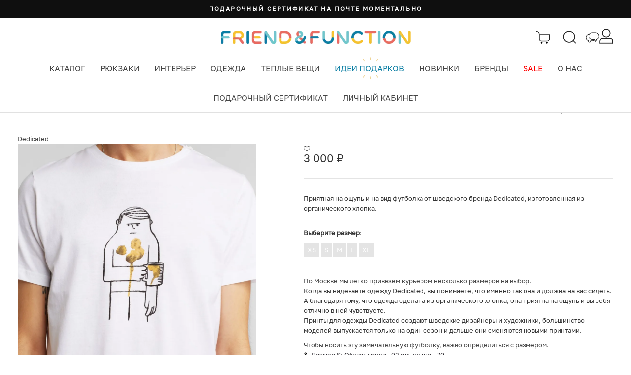

--- FILE ---
content_type: text/html; charset=UTF-8
request_url: https://friendfunction.ru/shop/mens-clothing/futbolka-dedicated-stockholm-coffee-mug-white-muzhskaya/
body_size: 61262
content:
<!DOCTYPE html>
<html lang="ru-RU" prefix="og: https://ogp.me/ns#" >
<head>
    <meta charset="utf-8">
    <meta name="facebook-domain-verification" content="xlcen1emmn5l89faeslxg48kvrdjkl" />
        <meta name="og:image" content="https://friendfunction.ru/upload/dev2fun.imagecompress/webp/iblock/949/iyowf03eab3e2obgmtrljgtp1l9uvvez/9cc0cc24abec825e55a7709f8c7b4a81_previev.webp" />

    <!--- gdeslon --->
                        <!-- Yandex.Metrika counter -->
                <noscript>
            <div><img src="https://mc.yandex.ru/watch/22691908" ; style="position:absolute; left:-9999px;" alt="" /></div>
        </noscript>
        <!-- /Yandex.Metrika counter -->

        <!-- Global site tag (gtag.js) - Google Analytics -->
                    
    <title>Футболка Dedicated Stockholm Coffee Mug White мужская купить</title>

        <meta name="google-site-verification" content="fH7NKn1hiF0JH5Ik9c6FA4UIHtJs4poYlwXHLKRFoXg" />
    

            <meta http-equiv="Content-Type" content="text/html; charset=UTF-8" />
<meta name="description" content="Мужская футболка шведского бренда Dedicated Stockholm Coffee Mug White, изготовленная из 100% органического хлопка. Купить можно в шоуруме, магазине в Москве и Санкт-Петербурге. Доставка по всей России. " />
<link rel="canonical" href="https://friendfunction.ru/shop/mens-clothing/futbolka-dedicated-stockholm-coffee-mug-white-muzhskaya/" />
<script data-skip-moving="true">(function(w, d, n) {var cl = "bx-core";var ht = d.documentElement;var htc = ht ? ht.className : undefined;if (htc === undefined || htc.indexOf(cl) !== -1){return;}var ua = n.userAgent;if (/(iPad;)|(iPhone;)/i.test(ua)){cl += " bx-ios";}else if (/Windows/i.test(ua)){cl += ' bx-win';}else if (/Macintosh/i.test(ua)){cl += " bx-mac";}else if (/Linux/i.test(ua) && !/Android/i.test(ua)){cl += " bx-linux";}else if (/Android/i.test(ua)){cl += " bx-android";}cl += (/(ipad|iphone|android|mobile|touch)/i.test(ua) ? " bx-touch" : " bx-no-touch");cl += w.devicePixelRatio && w.devicePixelRatio >= 2? " bx-retina": " bx-no-retina";if (/AppleWebKit/.test(ua)){cl += " bx-chrome";}else if (/Opera/.test(ua)){cl += " bx-opera";}else if (/Firefox/.test(ua)){cl += " bx-firefox";}ht.className = htc ? htc + " " + cl : cl;})(window, document, navigator);</script>


<link href="/bitrix/js/ui/design-tokens/dist/ui.design-tokens.min.css?175761028823463" type="text/css"  rel="stylesheet" />
<link href="/bitrix/js/ui/fonts/opensans/ui.font.opensans.min.css?16784526692320" type="text/css"  rel="stylesheet" />
<link href="/bitrix/js/main/popup/dist/main.popup.bundle.min.css?175761054728056" type="text/css"  rel="stylesheet" />
<link href="https://cdnjs.cloudflare.com/ajax/libs/font-awesome/4.4.0/css/font-awesome.css" type="text/css"  rel="stylesheet" />
<link href="https://fonts.googleapis.com/css2?family=Exo+2:wght@600&display=swap" type="text/css"  rel="stylesheet" />
<link href="/bitrix/css/arturgolubev.countrymask/iti.min.css?16915619223215" type="text/css"  rel="stylesheet" />
<link href="/bitrix/css/arturgolubev.countrymask/iti-world.min.css?169156192216382" type="text/css"  rel="stylesheet" />
<link href="/bitrix/css/arturgolubev.cookiealert/style.min.css?17176670473797" type="text/css"  rel="stylesheet" />
<link href="/bitrix/cache/css/ff/ff_main/page_2c1bd887f4de388dd9fa9350e370c442/page_2c1bd887f4de388dd9fa9350e370c442_v1.css?17687592318677" type="text/css"  rel="stylesheet" />
<link href="/bitrix/cache/css/ff/ff_main/template_11f5b9c61ab064a030db28a3a7e831e0/template_11f5b9c61ab064a030db28a3a7e831e0_v1.css?176664445448695" type="text/css"  data-template-style="true" rel="stylesheet" />







<meta name="og:title" content="Футболка Dedicated Stockholm Coffee Mug White мужская"/>
<meta name="og:description" content="Мужская футболка шведского бренда Dedicated Stockholm Coffee Mug White, изготовленная из 100% органического хлопка. Купить можно в шоуруме, магазине в Москве и Санкт-Петербурге. Доставка по всей России. "/>
<meta name="og:type" content="website"/>
<meta name="og:url" content="https://friendfunction.ru/shop/mens-clothing/futbolka-dedicated-stockholm-coffee-mug-white-muzhskaya/"/>



            <!-- Manually set render engine for Internet Explorer, prevent any plugin overrides -->
        <meta http-equiv="X-UA-Compatible" content="IE=EmulateIE10">
        <meta name="viewport" content="width=device-width, user-scalable=yes, initial-scale=1, maximum-scale=3">
    

    <link rel="icon" href="/favicon.ico" sizes="any">
    <!--        <link rel="icon" href="/favicon.svg" type="image/svg+xml">-->


    <link rel='stylesheet' href='/local/assets/plugins/revslider/rs-plugin/css/settings.css' type='text/css'
          media='all' />


    <link rel='stylesheet' href='/local/assets/themes/neighborhood/css/bootstrap.min.css' type='text/css'
          media='all' />
    <link rel='stylesheet' href='/local/assets/css/jquery.fancybox.min.css' type='text/css' media='all' />
    <link rel='stylesheet' href='/local/assets/themes/neighborhood/css/bootstrap-responsive.min.css' type='text/css'
          media='all' />
    <link rel='stylesheet' href='/local/assets/plugins/revslider/rs-plugin/css/dynamic-captions.css' type='text/css'
          media='all' />

    <link rel='stylesheet' href='/local/assets/plugins/revslider/rs-plugin/css/static-captions.css' type='text/css'
          media='all' />

    <link rel='stylesheet' href='/local/assets/plugins/woocommerce/assets/css/woocommerce-layout.css'
          type='text/css'
          media='all' />

    <link rel='stylesheet' href='/local/assets/plugins/woocommerce/assets/css/woocommerce-smallscreen.css'
          type='text/css' media='only screen and (max-width: 768px)' />

    <link rel='stylesheet' href='/local/assets/plugins/woocommerce/assets/css/woocommerce.css' type='text/css'
          media='all' />

    <link rel='stylesheet' href='/local/assets/themes/neighborhood/css/font-awesome.min.css' type='text/css'
          media='all' />

    <link rel="stylesheet" href="/local/assets/vendor/owl.carousel/dist/assets/owl.carousel.min.css" type="text/css"
          media="all">
    <link rel='stylesheet' href='/local/assets/themes/neighborhood-child/style.css' type='text/css' media='all' />

    <link rel='stylesheet' href='/local/assets/themes/neighborhood/css/responsive.css' type='text/css' media='screen' />

    <link rel='stylesheet' href='/local/assets/css/styles_new_header.css' type='text/css' type="text/css" media="all" />

    
    
    <link rel='stylesheet' href='/local/assets/css/template-upd.css' type='text/css' type="text/css" media="all" />

                    
    

    <link rel="preload" href="/local/assets/fonts/Golos-Text_Regular.woff" as="font">
    <link rel="preload" href="/local/assets/fonts/PPNeueMachina-InktrapUltrabold.woff" as="font">
    <link rel='stylesheet' href='/local/assets/css/new_fonts.css' />

            <style type="text/css">
            @font-face {
                font-family: "Rubl Sign";
                src: url(/local/assets/fonts/ruble.eot);
            }

            span.rur {
                font-family: "Rubl Sign";
                text-transform: uppercase;
            / / text-transform: none;
            }

            span.rur span {
                position: absolute;
                overflow: hidden;
                width: .45em;
                height: 1em;
                margin: .2ex 0 0 -.55em;
            / / display: none;
            }

            span.rur span:before {
                content: '\2013';
            }
        </style>


        <link href="//fonts.googleapis.com/css?family=Playfair+Display:400,700,900|Lora:400,700|Open+Sans:400,300,700|Oswald:700,300|Roboto:400,700,300|Signika:400,700,300"
              rel="stylesheet" type="text/css">
        <link href="//fonts.googleapis.com/css?family=Poiret+One&subset=cyrillic,latin" rel="stylesheet"
              type="text/css">
        <link href="https://fonts.googleapis.com/css?family=Open+Sans:300,300i,400,400i,600,600i,700,700i,800,800i&amp;subset=cyrillic,cyrillic-ext,greek,greek-ext,latin-ext,vietnamese"
              rel="stylesheet">
        <link href="https://fonts.googleapis.com/css?family=Rubik:300,300i,400,400i,500,500i,700,700i,900,900i&amp;subset=cyrillic,hebrew,latin-ext"
              rel="stylesheet">
        <link rel='stylesheet' href='/local/assets/css/style.css' type='text/css' media='all' />
    <link rel='stylesheet' href='/local/assets/css/catalog-section.css' type='text/css' media='all' />
    <link rel='stylesheet' href='/local/assets/css/swiper-bundle.min.css' type='text/css' media='all' />

            <!-- Top.Mail.Ru counter -->
        <script type="text/javascript" data-skip-moving=true>
        var _tmr = window._tmr || (window._tmr = []);
        _tmr.push({id: "3271227", type: "pageView", start: (new Date()).getTime(), pid: "USER_ID"});
        (function (d, w, id) {
         if (d.getElementById(id)) return;
         var ts = d.createElement("script"); ts.type = "text/javascript"; ts.async = true; ts.id = id;
         ts.src = "https://top-fwz1.mail.ru/js/code.js";
         var f = function () {var s = d.getElementsByTagName("script")[0]; s.parentNode.insertBefore(ts, s);};
         if (w.opera == "[object Opera]") { d.addEventListener("DOMContentLoaded", f, false); } else { f(); }
        })(document, window, "tmr-code");
        </script>
        <!-- /Top.Mail.Ru counter -->
</head>

<!--// OPEN BODY //-->


<body class="home page page-template-default mh-tabletland page-shadow header-shadow responsive-fluid standard-browser woocommerce woocommerce-page template-upd">

    <!-- Top.Mail.Ru counter -->
    <noscript><div><img src="https://top-fwz1.mail.ru/counter?id=3271227;js=na&quot; style="position:absolute;left:-9999px;" alt="Top.Mail.Ru" /></div></noscript>
    <!-- /Top.Mail.Ru counter -->



<div id="panel"></div>





<!--// HEADER //-->


<header class="header header--new">
    <div class="announcement-bar t-bar">
	<div class="page-width">
		<div id="AnnouncementSlider" class="announcement-slider announcement-slider--compact" data-compact-style="true" data-block-count="9">
			<div class="announcement-slider__slide" data-index="1">
 <a class="announcement-link announcement-slide__inner" href="/shop/zabavi/podarochnyy-sertifikat/"> <span class="announcement-text">Подарочный сертификат на почте моментально</span> </a>
			</div>
			<div class="announcement-slider__slide" data-index="2">
 <a class="announcement-link announcement-slide__inner" href="/gifts/"> <span class="announcement-text">Департамент нетривиальных подарков</span> </a>
			</div>
			<div class="announcement-slider__slide" data-index="3">
 <a class="announcement-link announcement-slide__inner" href="/shop/bags/sumka-friend-function-izi-rozovaya/"> <span class="announcement-text">сумка ИЗИ</span> </a>
			</div>
			<div class="announcement-slider__slide" data-index="4">
 <a class="announcement-link announcement-slide__inner" href="/tag/palto/"> <span class="announcement-text">Пальто чтобы красиво идти в туман</span> </a>
			</div>
			<div class="announcement-slider__slide" data-index="5">
 <a class="announcement-link announcement-slide__inner" href="/shop/beanies/kosynka-friend-function-sherstyanaya-i-grafitovaya/"> <span class="announcement-text">Новый хит: косынка + кепка</span> </a>
			</div>
			<div class="announcement-slider__slide" data-index="6">
 <a class="announcement-link announcement-slide__inner" href="/shop/kancelyaria/ezhenedelnik-friend-function-dlya-otbornogo-nytya-a5/"> <span class="announcement-text">Блокнот для отборного нытья</span> </a>
			</div>
			<div class="announcement-slider__slide" data-index="7">
 <a class="announcement-link announcement-slide__inner" href="/shop/beanies/shapka-kusto-one-krasnaya-s-vyshivkoy/"> <span class="announcement-text">Та самая красная KUSTO, но теперь с вышивкой</span> </a>
			</div>
			<div class="announcement-slider__slide" data-index="8">
 <a class="announcement-link announcement-slide__inner" href="https://friendfunction.ru/wholesale/"> <span class="announcement-text">Подарки для ваших коллег c оптовой скидкой! 👕</span> </a>
			</div>
		</div>
	</div>
</div>

    <div class="header-color-top header-color-top--new">
        <div class="container">
            <div class="header-top">
                <div class="header__burger">
                    <div class="burger-menu">
                        <div class="burger-click-region">
                            <span class="burger-menu-piece"></span>
                            <span class="burger-menu-piece"></span>
                            <span class="burger-menu-piece"></span>
                        </div>
                    </div>
                </div>
                <div class="header__logo">
                    <a href="/">
                        <img class="logo-regular" src="/upload/dev2fun.imagecompress/webp/local/assets/img/logo-line.webp" alt="">
                        <img class="logo-fixed" src="/upload/dev2fun.imagecompress/webp/local/assets/img/logo-ff-header.webp" alt="">
                    </a>
                </div>
                <div class="header__control">
                    <div class="header__basket header__control__item">
                        <nav class="std-menu">
                            <ul class="menu">
                                <li class="parent-hover shopping-bag-item" id="headerCart">
                                    <a class="cart-contents" href="/cart/" title="">
                                        <?xml version="1.0" encoding="utf-8"?>
<!-- Generator: Adobe Illustrator 27.2.0, SVG Export Plug-In . SVG Version: 6.00 Build 0)  -->
<svg version="1.1" id="Слой_1" xmlns="https://www.w3.org/2000/svg" xmlns:xlink="https://www.w3.org/1999/xlink" x="0px" y="0px"
	 viewBox="0 0 38 39" style="enable-background:new 0 0 38 39;" xml:space="preserve">
<style type="text/css">
	.st0-cart{fill:none;stroke:#232323;stroke-width:2;}
	.st1-cart{fill:#232323;}
</style>
<path class="st0-cart" d="M14,30c-3.3,0-6-2.7-6-6"/>
<path class="st0-cart" d="M36,24c0,3.3-3.1,6-7,6"/>
<path class="st0-cart" d="M0,2c4.4,0,8,3.6,8,8"/>
<path class="st0-cart" d="M13.9,30h16"/>
<path class="st0-cart" d="M8,24V11h28v13"/>
<circle class="st1-cart" cx="28.7" cy="34.8" r="2"/>
<circle class="st1-cart" cx="14.3" cy="34.9" r="2"/>
</svg>
                                    </a>
                                </li>
                            </ul>
                        </nav>
                    </div>
                    <div class="header__search header__control__item">
                        <a href="javascript:void(0);" class="search-icon">
                            <?xml version="1.0" encoding="utf-8"?>
<!-- Generator: Adobe Illustrator 27.2.0, SVG Export Plug-In . SVG Version: 6.00 Build 0)  -->
<svg version="1.1" id="Слой_1" xmlns="https://www.w3.org/2000/svg" xmlns:xlink="https://www.w3.org/1999/xlink" x="0px" y="0px"
	 viewBox="0 0 34 34" style="enable-background:new 0 0 34 34;" xml:space="preserve">
<style type="text/css">
	.st0-search{fill:none;stroke:#232323;stroke-width:2;}
	.st1-search{fill:none;stroke:#232323;stroke-width:2;stroke-linecap:square;}
</style>
<circle class="st0-search" cx="15.3" cy="15.3" r="13.8"/>
<path class="st1-search" d="M25,25l6,6"/>
</svg>
                        </a>
                        <div class="header__search-dropdown">

                            <form method="get" action="/search/" data-action="/_ajax/search.php"
                                  data-role="search-form">
                                <input type="text" value="" name="q" autocomplete="off" placeholder="Поиск">
                                <button type="submit">Искать</button>
                            </form>
                            <div class="fa fa-times-circle" id="close-search-result" style="display: none;"></div>
                            <div data-role="ajax-search-results" class="ajax-search-results"></div>
                        </div>
                    </div>

                    <div class="header__social header__control__item">
                        <a href="javascript:void(0);" class="social">
                            <?xml version="1.0" encoding="utf-8"?>
<!-- Generator: Adobe Illustrator 27.2.0, SVG Export Plug-In . SVG Version: 6.00 Build 0)  -->
<svg version="1.1" id="Слой_2" xmlns="https://www.w3.org/2000/svg" xmlns:xlink="https://www.w3.org/1999/xlink" x="0px" y="0px"
	 viewBox="0 0 45 35" style="enable-background:new 0 0 45 35;" xml:space="preserve">
<style type="text/css">
	.st0-chat{fill:#FFFFFF;filter:url(#Adobe_OpacityMaskFilter);}
	.st1-chat{fill-rule:evenodd;clip-rule:evenodd;}
	.st2-chat{mask:url(#path-1-outside-1_2222_1173_00000067226207862639471710000007284667343627214500_);fill:#232323;}
	.st3-chat{fill-rule:evenodd;clip-rule:evenodd;fill:#FFFFFF;}
	.st4-chat{fill:#FFFFFF;filter:url(#Adobe_OpacityMaskFilter_00000084531233624841423570000000035214247376818877_);}
	.st5{mask:url(#path-3-outside-2_2222_1173_00000104688659905778482250000004573763428287634101_);fill:#232323;}
</style>
<defs>
	<filter id="Adobe_OpacityMaskFilter" filterUnits="userSpaceOnUse" x="0.2" y="5.4" width="34.1" height="29.5">
		<feColorMatrix  type="matrix" values="1 0 0 0 0  0 1 0 0 0  0 0 1 0 0  0 0 0 1 0"/>
	</filter>
</defs>
<mask maskUnits="userSpaceOnUse" x="0.2" y="5.4" width="34.1" height="29.5" id="path-1-outside-1_2222_1173_00000067226207862639471710000007284667343627214500_">
	<rect x="-0.7" y="5.4" class="st0-chat" width="35" height="30"/>
	<path class="st1-chat" d="M3.2,17.9c0-5.2,4.3-9.5,9.5-9.5h10c4.7,0,8.5,3.8,8.5,8.5c0,5.2-4.3,9.5-9.5,9.5h-3.9c-3.1,0-4.1,2.1-5.3,4.7
		h0c-0.4,0.7-0.7,1.5-1.2,2.3l0,0c0,0,0,0,0,0c0,0,0,0,0,0l0,0c0.3-1.3-0.7-5.4-1.4-7.2C6.1,25.5,3.2,22,3.2,17.9z"/>
</mask>
<path class="st2-chat" d="M17.9,26.4l0-3h0h0V26.4z M12.6,31.1l2.7,1.3l0,0l0,0L12.6,31.1z M12.6,31.1l-2.7-1.3l0,0l0,0L12.6,31.1z
	 M11.4,33.4l-2.8-1.2l0.1-0.2l0.1-0.1L11.4,33.4z M11.4,33.4l2.8,1.2l-5.7-1.9L11.4,33.4z M11.4,33.4l-2.6-1.5l5.5,2.2L11.4,33.4z
	 M11.4,33.4l2.6,1.5l-5.4-2.5L11.4,33.4z M11.4,33.4l2.9,0.7l0,0.2l-0.1,0.1L11.4,33.4z M10,26.2l0.6-2.9l1.6,0.3l0.6,1.5L10,26.2z
	 M12.7,11.4c-3.6,0-6.5,2.9-6.5,6.5h-6C0.2,11,5.8,5.4,12.7,5.4V11.4z M22.7,11.4h-10v-6h10V11.4z M28.3,16.9c0-3.1-2.5-5.5-5.5-5.5
	v-6c6.4,0,11.5,5.2,11.5,11.5H28.3z M21.8,23.4c3.6,0,6.5-2.9,6.5-6.5h6c0,6.9-5.6,12.5-12.5,12.5V23.4z M17.9,23.4h3.9v6h-3.9V23.4
	z M9.9,29.8c0.6-1.2,1.3-2.8,2.5-4.1c1.4-1.5,3.2-2.3,5.5-2.3l0,6c-0.4,0-0.6,0.1-0.8,0.1c-0.1,0.1-0.2,0.1-0.4,0.3
	c-0.4,0.4-0.8,1.1-1.4,2.5L9.9,29.8z M9.9,29.8L9.9,29.8l5.4,2.7l0,0L9.9,29.8z M8.8,31.9c0.4-0.7,0.7-1.4,1.1-2.1l5.4,2.6
	C15,33.1,14.5,34,14,34.9L8.8,31.9z M8.7,32.2L8.7,32.2l5.5,2.4l0,0L8.7,32.2z M14.3,34.1C14.3,34.2,14.3,34.2,14.3,34.1l-5.8-1.4
	c0,0,0,0,0,0L14.3,34.1z M8.8,31.9C8.8,31.9,8.8,31.9,8.8,31.9C8.8,31.9,8.8,31.9,8.8,31.9C8.8,31.9,8.8,31.9,8.8,31.9l5.2,3
	c0,0,0,0,0,0c0,0,0,0,0,0c0,0,0,0,0,0L8.8,31.9z M14.2,34.4L14.2,34.4l-5.7-2l0,0L14.2,34.4z M12.8,25.1c0.4,1.1,0.9,2.7,1.2,4.2
	c0.2,0.8,0.3,1.6,0.4,2.3c0.1,0.7,0.1,1.6-0.1,2.4l-5.8-1.4c0,0.2,0,0.1,0-0.4c0-0.5-0.1-1-0.3-1.7c-0.3-1.3-0.7-2.6-0.9-3.2
	L12.8,25.1z M6.2,17.9c0,2.7,1.9,4.9,4.4,5.4l-1.2,5.9c-5.3-1.1-9.2-5.7-9.2-11.3H6.2z"/>
<path class="st3-chat" d="M2.2,17.9c0-5.9,4.5-10.6,10.1-10.6h10.6c5,0,9.1,4.3,9.1,9.5c0,5.9-4.5,10.6-10.1,10.6h-4.1
	c-3.3,0-4.3,2.4-5.6,5.2h0c-0.4,0.8-0.8,1.7-1.3,2.6l0,0c0,0,0,0,0,0c0,0,0,0,0,0l0,0c0.3-1.5-0.7-6.1-1.5-8
	C5.3,26.4,2.2,22.5,2.2,17.9z"/>
<defs>
	
		<filter id="Adobe_OpacityMaskFilter_00000155119402852840629060000000008802208206124943_" filterUnits="userSpaceOnUse" x="9" y="0.4" width="36" height="31.2">
		<feColorMatrix  type="matrix" values="1 0 0 0 0  0 1 0 0 0  0 0 1 0 0  0 0 0 1 0"/>
	</filter>
</defs>
<mask maskUnits="userSpaceOnUse" x="9" y="0.4" width="36" height="31.2" id="path-3-outside-2_2222_1173_00000104688659905778482250000004573763428287634101_">
	
		<rect x="9" y="0.4" style="fill:#FFFFFF;filter:url(#Adobe_OpacityMaskFilter_00000155119402852840629060000000008802208206124943_);" width="36" height="32"/>
	<path class="st1-chat" d="M42,13.6C42,8,37.4,3.4,31.8,3.4H21.1c-5,0-9.1,4.1-9.1,9.1c0,5.6,4.5,10.1,10.1,10.1h4.1c3.3,0,4.3,2.3,5.6,5
		c0.4,0.8,0.8,1.6,1.3,2.5l0,0c0,0,0,0,0,0c0,0,0,0,0,0l0,0c-0.4-1.4,0.7-5.8,1.5-7.7C38.9,21.7,42,18,42,13.6z"/>
</mask>
<path class="st5" d="M26.3,22.7l0-3l0,0h0V22.7z M31.9,27.7l2.7-1.3l0,0L31.9,27.7z M33.2,30.2L36,29l-0.1-0.2l-0.1-0.1L33.2,30.2z
	 M33.2,30.2l-2.8,1.2l5.7-1.9L33.2,30.2z M33.2,30.2l2.6-1.5l-5.5,2.2L33.2,30.2z M33.2,30.2l-2.6,1.5l5.4-2.5L33.2,30.2z
	 M33.2,30.2l-2.9,0.7l0,0.1l0,0.1L33.2,30.2z M34.7,22.5l-0.6-2.9l-1.6,0.3l-0.6,1.5L34.7,22.5z M31.8,6.4c3.9,0,7.1,3.2,7.1,7.1h6
	c0-7.3-5.9-13.1-13.1-13.1V6.4z M21.1,6.4h10.7v-6H21.1V6.4z M15,12.6c0-3.4,2.7-6.1,6.1-6.1v-6C14.4,0.4,9,5.9,9,12.6H15z
	 M22.2,19.7c-3.9,0-7.1-3.2-7.1-7.1H9c0,7.3,5.9,13.1,13.1,13.1V19.7z M26.3,19.7h-4.1v6h4.1V19.7z M34.7,26.4
	c-0.6-1.3-1.4-3-2.6-4.3c-1.4-1.5-3.3-2.4-5.7-2.4l0,6c0.8,0,1.1,0.2,1.4,0.5c0.5,0.5,0.9,1.3,1.6,2.8L34.7,26.4z M35.8,28.7
	c-0.4-0.7-0.8-1.5-1.2-2.3L29.2,29c0.4,0.8,0.8,1.7,1.4,2.7L35.8,28.7z M36,29L36,29l-5.5,2.4l0,0L36,29z M30.3,30.9L30.3,30.9
	l5.8-1.4l0,0L30.3,30.9z M35.8,28.7L35.8,28.7l-5.2,3l0,0L35.8,28.7z M30.4,31.2L30.4,31.2l5.7-2l0,0L30.4,31.2z M31.9,21.4
	c-0.5,1.1-1,2.9-1.3,4.5c-0.2,0.8-0.3,1.7-0.4,2.5c-0.1,0.7-0.1,1.7,0.1,2.6l5.8-1.4c0,0.2,0,0.1,0-0.5c0-0.5,0.2-1.1,0.3-1.8
	c0.3-1.4,0.7-2.8,1-3.5L31.9,21.4z M39,13.6c0,3-2.1,5.4-4.9,6l1.2,5.9c5.5-1.1,9.7-6,9.7-11.9H39z"/>
<path class="st3-chat" d="M43,13.6c0-6.2-4.8-11.2-10.8-11.2H20.8c-5.4,0-9.7,4.5-9.7,10c0,6.2,4.8,11.2,10.8,11.2h4.4
	c3.5,0,4.6,2.5,6,5.5c0.4,0.9,0.8,1.8,1.3,2.7l0,0c0,0,0,0,0,0c0,0,0,0,0,0l0,0c-0.4-1.6,0.8-6.4,1.6-8.4C39.6,22.5,43,18.5,43,13.6
	z"/>
</svg>
                        </a>

                        <div class="header__search-dropdown">
                            <a rel="nofollow" href="https://t.me/friendfunction" class="social" target="_blank">
                                Telegram
                                <svg width="45" height="37" viewBox="0 0 45 37" xmlns="https://www.w3.org/2000/svg">
                                    <path fill-rule="evenodd" clip-rule="evenodd"
                                          d="M40.8428 0.233825C40.489 0.362155 31.2984 3.87722 20.419 8.04512C8.23451 12.713 0.549073 15.7069 0.406 15.8414C0.100661 16.1282 -0.064278 16.7002 0.0234849 17.168C0.173879 17.9696 0.228298 17.9949 5.93061 19.9203C10.292 21.393 11.1736 21.6613 11.3466 21.5687C11.4602 21.508 12.7224 20.7414 14.1515 19.8652C15.5807 18.9891 20.9767 15.6897 26.1426 12.5332C35.7784 6.64557 35.8461 6.60826 35.8461 7.1764C35.8461 7.29642 32.6613 10.2939 26.8685 15.6261C21.9308 20.1711 17.7845 24.0006 17.6547 24.1362C17.4235 24.3778 17.4121 24.4773 17.0889 29.104C16.8568 32.4254 16.7876 33.9069 16.8557 34.1004C16.9699 34.4253 17.4063 34.664 17.7096 34.5677C17.8276 34.5302 19.2164 33.2363 20.7958 31.6921C22.3752 30.148 23.7046 28.8847 23.7501 28.8847C23.7954 28.8847 26.1349 30.6306 28.9488 32.7645C31.7628 34.8983 34.221 36.7267 34.4114 36.8276C35.159 37.2237 36.2552 36.9115 36.7736 36.1549C36.9413 35.9102 37.823 32.0599 40.6482 19.2345C42.6598 10.1024 44.3058 2.49884 44.3058 2.33756C44.3058 1.74549 44.0716 1.23642 43.5671 0.731908C42.7883 -0.0468771 42.0093 -0.189257 40.8428 0.233825Z" />
                                </svg>
                            </a>

                            <a rel="nofollow" href="https://api.whatsapp.com/send?phone=79685260143" class="social"
                               target="_blank">
                                WhatsApp
                                <?xml version="1.0" encoding="iso-8859-1"?>
<!-- Uploaded to: SVG Repo, www.svgrepo.com, Generator: SVG Repo Mixer Tools -->
<svg fill="#000000" height="800px" width="800px" version="1.1" id="Layer_1" xmlns="https://www.w3.org/2000/svg" xmlns:xlink="https://www.w3.org/1999/xlink" 
	 viewBox="0 0 308 308" xml:space="preserve">
<g id="XMLID_468_">
	<path id="XMLID_469_" d="M227.904,176.981c-0.6-0.288-23.054-11.345-27.044-12.781c-1.629-0.585-3.374-1.156-5.23-1.156
		c-3.032,0-5.579,1.511-7.563,4.479c-2.243,3.334-9.033,11.271-11.131,13.642c-0.274,0.313-0.648,0.687-0.872,0.687
		c-0.201,0-3.676-1.431-4.728-1.888c-24.087-10.463-42.37-35.624-44.877-39.867c-0.358-0.61-0.373-0.887-0.376-0.887
		c0.088-0.323,0.898-1.135,1.316-1.554c1.223-1.21,2.548-2.805,3.83-4.348c0.607-0.731,1.215-1.463,1.812-2.153
		c1.86-2.164,2.688-3.844,3.648-5.79l0.503-1.011c2.344-4.657,0.342-8.587-0.305-9.856c-0.531-1.062-10.012-23.944-11.02-26.348
		c-2.424-5.801-5.627-8.502-10.078-8.502c-0.413,0,0,0-1.732,0.073c-2.109,0.089-13.594,1.601-18.672,4.802
		c-5.385,3.395-14.495,14.217-14.495,33.249c0,17.129,10.87,33.302,15.537,39.453c0.116,0.155,0.329,0.47,0.638,0.922
		c17.873,26.102,40.154,45.446,62.741,54.469c21.745,8.686,32.042,9.69,37.896,9.69c0.001,0,0.001,0,0.001,0
		c2.46,0,4.429-0.193,6.166-0.364l1.102-0.105c7.512-0.666,24.02-9.22,27.775-19.655c2.958-8.219,3.738-17.199,1.77-20.458
		C233.168,179.508,230.845,178.393,227.904,176.981z"/>
	<path id="XMLID_470_" d="M156.734,0C73.318,0,5.454,67.354,5.454,150.143c0,26.777,7.166,52.988,20.741,75.928L0.212,302.716
		c-0.484,1.429-0.124,3.009,0.933,4.085C1.908,307.58,2.943,308,4,308c0.405,0,0.813-0.061,1.211-0.188l79.92-25.396
		c21.87,11.685,46.588,17.853,71.604,17.853C240.143,300.27,308,232.923,308,150.143C308,67.354,240.143,0,156.734,0z
		 M156.734,268.994c-23.539,0-46.338-6.797-65.936-19.657c-0.659-0.433-1.424-0.655-2.194-0.655c-0.407,0-0.815,0.062-1.212,0.188
		l-40.035,12.726l12.924-38.129c0.418-1.234,0.209-2.595-0.561-3.647c-14.924-20.392-22.813-44.485-22.813-69.677
		c0-65.543,53.754-118.867,119.826-118.867c66.064,0,119.812,53.324,119.812,118.867
		C276.546,215.678,222.799,268.994,156.734,268.994z"/>
</g>
</svg>                            </a>
                        </div>
                    </div>

                                        <div class="header__control__item personal__icon social-wrapper">
                        <a href="/personal/" class="social">
                            <?xml version="1.0" encoding="utf-8"?>
<!-- Generator: Adobe Illustrator 27.2.0, SVG Export Plug-In . SVG Version: 6.00 Build 0)  -->
<svg version="1.1" id="Слой_2" xmlns="https://www.w3.org/2000/svg" xmlns:xlink="https://www.w3.org/1999/xlink" x="0px" y="0px"
	 viewBox="0 0 32.2 34.9" style="enable-background:new 0 0 32.2 34.9;" xml:space="preserve">
<style type="text/css">
	
		.st0-personal{clip-path:url(#SVGID_00000026844478210642489300000005447860635824297905_);fill:none;stroke:#232323;stroke-width:2;stroke-miterlimit:10;}
	.st1-personal{fill:none;stroke:#232323;stroke-width:2;stroke-miterlimit:10;}
	.st2-personal{fill:none;stroke:#232323;stroke-width:2;}
</style>
<g>
	<defs>
		<rect id="SVGID_1_" x="-0.7" y="21" width="34.5" height="13.5"/>
	</defs>
	<clipPath id="SVGID_00000093873392157729935190000015798173322056153730_">
		<use xlink:href="#SVGID_1_"  style="overflow:visible;"/>
	</clipPath>
	
		<path style="clip-path:url(#SVGID_00000093873392157729935190000015798173322056153730_);fill:none;stroke:#232323;stroke-width:2;stroke-miterlimit:10;" d="
		M25.5,59.9H6.9c-3,0-5.5-2.5-5.5-5.5V28.5c0-3,2.5-5.5,5.5-5.5h18.6c3,0,5.5,2.5,5.5,5.5v25.8C31,57.4,28.6,59.9,25.5,59.9z"/>
</g>
<line class="st1-personal" x1="2.1" y1="33.5" x2="30.4" y2="33.5"/>
<path class="st2-personal" d="M16,1.2c4.9,0,8.9,3.9,8.9,8.8c0,4.8-4,8.8-8.9,8.8C11,18.7,7,14.8,7,10C7,5.1,11,1.2,16,1.2z"/>
</svg>
                        </a>
                    </div>
                                    </div>
            </div>
            <div class="header-bottom">
                <div class="header__nav header__nav--new">
    <ul>
        <li class="header__nav-link">
            <a href="/shop/">Каталог</a>
            <div class="header__nav-sub">
    <div class="header__nav-sub__title">Каталог</div>
    <ul class="container">
        <li>
            <ul>
                                        <li><noindex><a title="Новинки купить с доставкой" href="/new/">Новинки</a></noindex></li>                        <li><noindex><a title="Рюкзаки купить с доставкой" href="/shop/backpacks/">Рюкзаки</a></noindex></li>                        <li><noindex><a title="Шапки купить с доставкой" href="/shop/beanies/">Шапки</a></noindex></li>                        <li><noindex><a title="Одежда купить с доставкой" href="/shop/clothes/">Одежда</a></noindex></li>                        <li><noindex><a title="Шарфы купить с доставкой" href="/shop/sharfi_i_varejki/">Шарфы</a></noindex></li>                        <li><noindex><a title="Перчатки и варежки купить с доставкой" href="/shop/varejki/">Перчатки и варежки</a></noindex></li>            </ul>
        </li>
        <li>
            <ul>                        <li><noindex><a title="Праздники 🎅🏻 купить с доставкой" href="/shop/party/">Праздники 🎅🏻</a></noindex></li>                        <li><noindex><a title="Сумки купить с доставкой" href="/shop/bags/">Сумки</a></noindex></li>                        <li><noindex><a title="Забавы и подарки купить с доставкой" href="/shop/zabavi/">Забавы и подарки</a></noindex></li>                        <li><noindex><a title="Интерьер купить с доставкой" href="/shop/interior/">Интерьер</a></noindex></li>                        <li><noindex><a title="Свечи купить с доставкой" href="/shop/svechi/">Свечи</a></noindex></li>                        <li><noindex><a title="Тату и блестки купить с доставкой" href="/shop/tatu-blestki/">Тату и блестки</a></noindex></li>            </ul>
        </li>
        <li>
            <ul>                        <li><noindex><a title="Утки купить с доставкой" href="/shop/ducks/">Утки</a></noindex></li>                        <li><noindex><a title="Термосы и фляги купить с доставкой" href="/shop/thermos/">Термосы и фляги</a></noindex></li>                        <li><noindex><a title="Значки, брелоки, подвесы купить с доставкой" href="/shop/znachki-breloki-podvesi/">Значки, брелоки, подвесы</a></noindex></li>                        <li><noindex><a title="Очки купить с доставкой" href="/shop/sunglasses/">Очки</a></noindex></li>                        <li><noindex><a title="Красота купить с доставкой" href="/shop/beauty/">Красота</a></noindex></li>                        <li><noindex><a title="Носки купить с доставкой" href="/shop/socks/">Носки</a></noindex></li>            </ul>
        </li>
        <li>
            <ul>                        <li><noindex><a title="Книги купить с доставкой" href="/shop/books/">Книги</a></noindex></li>                        <li><noindex><a title="Дети купить с доставкой" href="/shop/deti/">Дети</a></noindex></li>                        <li><noindex><a title="Кошельки купить с доставкой" href="/shop/wallets/">Кошельки</a></noindex></li>                        <li><noindex><a title="Часы купить с доставкой" href="/shop/watches/">Часы</a></noindex></li>                        <li><noindex><a title="Дождевики купить с доставкой" href="/shop/rain/">Дождевики</a></noindex></li>                        <li><noindex><a title="Ремни купить с доставкой" href="/shop/remni/">Ремни</a></noindex></li>            </ul>
        </li>
        <li>
            <ul>                        <li><noindex><a title="Канцелярия купить с доставкой" href="/shop/kancelyaria/">Канцелярия</a></noindex></li>                        <li><noindex><a title="Кепки купить с доставкой" href="/shop/caps/">Кепки</a></noindex></li>                        <li><noindex><a title="Мероприятия 🏙 купить с доставкой" href="/shop/meropriyatiya/">Мероприятия 🏙</a></noindex></li>                        <li><noindex><a title="Подарочный сертификат купить с доставкой" class="gift" href="/shop/zabavi/podarochnyy-sertifikat/">Подарочный сертификат</a></noindex></li>                        <li><noindex><a title="Велоаксессуары купить с доставкой" href="https://itsmybike.ru/">Велоаксессуары<img src="/upload/dev2fun.imagecompress/webp/local/assets/img/menu/bike-32x32-new.webp"></a></noindex></li>                        <li><noindex><a title="Делаем мерч купить с доставкой" href="https://friendfunction.ru/wholesale/">Делаем мерч<img src="/upload/dev2fun.imagecompress/webp/local/assets/img/menu/doggo-32x32.webp"></a></noindex></li>            </ul>
        </li>
    </ul>
</div>        </li>

        <li class="header__nav-link">
            <a href="/shop/backpacks/">Рюкзаки</a>
            <div class="header__nav-sub">
    <div class="header__nav-sub__title">Рюкзаки</div>    <ul class="container">
                                    <li>
                    <ul>
                                                    <li >
                                <a
                                                                        href="/shop/backpacks/"
                                    title="Все рюкзаки купить с доставкой">
                                    Все рюкзаки                                                                    </a>
                            </li>
                                                    <li >
                                <a
                                                                        href="/shop/backpacks/?size_bb=l"
                                    title="Большие рюкзаки купить с доставкой">
                                    Большие рюкзаки                                                                    </a>
                            </li>
                                                    <li >
                                <a
                                                                        href="/shop/backpacks/?size_bb=s,m"
                                    title="Небольшие рюкзаки купить с доставкой">
                                    Небольшие рюкзаки                                                                    </a>
                            </li>
                                                    <li >
                                <a
                                    class="allblack"                                    href="/shop/backpacks/?pa_colour=chernyy"
                                    title="#allblack купить с доставкой">
                                    #allblack                                                                    </a>
                            </li>
                                                    <li >
                                <a
                                                                        href="/tag/serious-backpack/"
                                    title="Серьезные рюкзаки купить с доставкой">
                                    Серьезные рюкзаки                                                                    </a>
                            </li>
                                            </ul>
                </li>
                                                <li>
                    <ul>
                                                    <li >
                                <a
                                                                        href="/top20backpacks/"
                                    title="Топ-20 рюкзаков купить с доставкой">
                                    Топ-20 рюкзаков                                                                    </a>
                            </li>
                                                    <li >
                                <a
                                                                        href="/shop/backpacks/?price=0-7000"
                                    title="Рюкзаки до 7000 рублей купить с доставкой">
                                    Рюкзаки до 7000 рублей                                                                    </a>
                            </li>
                                                    <li >
                                <a
                                                                        href="/shop/backpacks/?laptop=y"
                                    title="Рюкзаки под ноутбук купить с доставкой">
                                    Рюкзаки под ноутбук                                                                    </a>
                            </li>
                                                    <li >
                                <a
                                                                        href="/tag/madeinrussia-backpack/"
                                    title="Российские бренды купить с доставкой">
                                    Российские бренды                                                                    </a>
                            </li>
                                                    <li >
                                <a
                                                                        href="/tag/scandinavia/backpacks/"
                                    title="Скандинавские бренды купить с доставкой">
                                    Скандинавские бренды                                                                    </a>
                            </li>
                                            </ul>
                </li>
                                                <li>
                    <ul>
                                                    <li >
                                <a
                                    class="bold"                                    href="/backtoschool/"
                                    title="Подбор рюкзаков купить с доставкой">
                                    Подбор рюкзаков                                                                    </a>
                            </li>
                                                    <li >
                                <a
                                                                        href="/shop/backpacks/?laptop=up13"
                                    title="Рюкзак для ноутбука 13 купить с доставкой">
                                    Рюкзак для ноутбука 13                                                                    </a>
                            </li>
                                                    <li >
                                <a
                                                                        href="/shop/backpacks/?laptop=up15"
                                    title="Рюкзак для ноутбука 15 купить с доставкой">
                                    Рюкзак для ноутбука 15                                                                    </a>
                            </li>
                                                    <li >
                                <a
                                                                        href="/shop/backpacks/?laptop=up17"
                                    title="Рюкзак для ноутбука 17 купить с доставкой">
                                    Рюкзак для ноутбука 17                                                                    </a>
                            </li>
                                                    <li >
                                <a
                                                                        href="/shop/backpacks/?brand=fjallraven"
                                    title="Kånken купить с доставкой">
                                    Kånken                                                                            <img src="/upload/dev2fun.imagecompress/webp/local/assets/img/menu/fjallravenfox_1000x1000.webp">
                                                                    </a>
                            </li>
                                            </ul>
                </li>
                                                <li class="hr-vertical"></li>
                                                <li>
                    <ul>
                                                    <li >
                                <a
                                                                        href="/shop/backpacks/?brand=friend-function"
                                    title="FRIEND FUNCTION купить с доставкой">
                                    FRIEND FUNCTION                                                                    </a>
                            </li>
                                                    <li >
                                <a
                                                                        href="/shop/backpacks/?brand=fjallraven"
                                    title="Fjallraven купить с доставкой">
                                    Fjallraven                                                                    </a>
                            </li>
                                                    <li >
                                <a
                                                                        href="/shop/backpacks/?brand=ucon-acrobatics"
                                    title="Ucon Acrobatics купить с доставкой">
                                    Ucon Acrobatics                                                                    </a>
                            </li>
                                                    <li >
                                <a
                                                                        href="/shop/backpacks/?brand=rains"
                                    title="Rains купить с доставкой">
                                    Rains                                                                    </a>
                            </li>
                                                    <li >
                                <a
                                                                        href="/shop/backpacks/?brand=eastpak"
                                    title="Eastpak купить с доставкой">
                                    Eastpak                                                                    </a>
                            </li>
                                            </ul>
                </li>
                                                <li>
                    <ul>
                                                    <li >
                                <a
                                                                        href="/shop/backpacks/?brand=lefrik"
                                    title="Lefrik купить с доставкой">
                                    Lefrik                                                                    </a>
                            </li>
                                                    <li >
                                <a
                                                                        href="/shop/backpacks/?brand=sh-u"
                                    title="SHU купить с доставкой">
                                    SHU                                                                    </a>
                            </li>
                                                    <li >
                                <a
                                                                        href="/shop/backpacks/?brand=kusto"
                                    title="Kusto купить с доставкой">
                                    Kusto                                                                    </a>
                            </li>
                                                    <li >
                                <a
                                                                        href="/shop/backpacks/?brand=domashka"
                                    title="Domashka купить с доставкой">
                                    Domashka                                                                    </a>
                            </li>
                                                    <li >
                                <a
                                                                        href="/shop/backpacks/?brand=jansport"
                                    title="Jansport купить с доставкой">
                                    Jansport                                                                    </a>
                            </li>
                                            </ul>
                </li>
                                                <li>
                    <ul>
                                                    <li >
                                <a
                                                                        href="/shop/backpacks/?brand=wandrd"
                                    title="WANDRD купить с доставкой">
                                    WANDRD                                                                    </a>
                            </li>
                                                    <li >
                                <a
                                                                        href="/shop/backpacks/?brand=gaston-luga"
                                    title="Gaston Luga купить с доставкой">
                                    Gaston Luga                                                                    </a>
                            </li>
                                                    <li >
                                <a
                                                                        href="/shop/backpacks/?brand=elliker"
                                    title="ELLIKER купить с доставкой">
                                    ELLIKER                                                                    </a>
                            </li>
                                                    <li >
                                <a
                                                                        href="/shop/backpacks/?brand=carhartt"
                                    title="Carhartt купить с доставкой">
                                    Carhartt                                                                    </a>
                            </li>
                                                    <li >
                                <a
                                                                        href="/shop/backpacks/?brand=patagonia"
                                    title="Patagonia купить с доставкой">
                                    Patagonia                                                                    </a>
                            </li>
                                            </ul>
                </li>
                        </ul>
</div>        </li>

        <li class="header__nav-link">
            <a href="/shop/interior/">Интерьер</a>
            <div class="header__nav-sub">
    <div class="header__nav-sub__title">Интерьер</div>    <ul class="container">
                                    <li>
                    <ul>
                                                    <li class="mobile">
                                <a
                                                                        href="/shop/interior/"
                                    title="Всё для интерьера купить с доставкой">
                                    Всё для интерьера                                                                    </a>
                            </li>
                                                    <li >
                                <a
                                                                        href="/shop/interior/?type_pr=panelki"
                                    title="Панельки купить с доставкой">
                                    Панельки                                                                            <img src="/upload/dev2fun.imagecompress/webp/local/assets/img/panelki_2.webp">
                                                                    </a>
                            </li>
                                                    <li >
                                <a
                                                                        href="/shop/interior/?type_pr=candles"
                                    title="Свечи и подсвечники купить с доставкой">
                                    Свечи и подсвечники                                                                    </a>
                            </li>
                                                    <li >
                                <a
                                                                        href="/shop/interior/?type_pr=posters"
                                    title="Плакаты купить с доставкой">
                                    Плакаты                                                                    </a>
                            </li>
                                                    <li >
                                <a
                                                                        href="/shop/interior/?type_pr=garlands"
                                    title="Гирлянды купить с доставкой">
                                    Гирлянды                                                                    </a>
                            </li>
                                                    <li >
                                <a
                                                                        href="/shop/interior/?type_pr=kits"
                                    title="Конструкторы купить с доставкой">
                                    Конструкторы                                                                    </a>
                            </li>
                                                    <li >
                                <a
                                                                        href="/shop/interior/?type_pr=for-small-things"
                                    title="Подставки под украшения купить с доставкой">
                                    Подставки под украшения                                                                    </a>
                            </li>
                                            </ul>
                </li>
                                                <li>
                    <ul>
                                                    <li >
                                <a
                                                                        href="/tag/sbornyy-mayak/"
                                    title="Сборные маяки купить с доставкой">
                                    Сборные маяки                                                                    </a>
                            </li>
                                                    <li >
                                <a
                                                                        href="/shop/interior/?type_pr=vases"
                                    title="Кашпо и вазы купить с доставкой">
                                    Кашпо и вазы                                                                    </a>
                            </li>
                                                    <li >
                                <a
                                                                        href="/shop/interior/?type_pr=curtains"
                                    title="Шторки для ванны купить с доставкой">
                                    Шторки для ванны                                                                    </a>
                            </li>
                                                    <li >
                                <a
                                                                        href="/shop/interior/?type_pr=night-lights,lamps"
                                    title="Светильники купить с доставкой">
                                    Светильники                                                                    </a>
                            </li>
                                                    <li >
                                <a
                                                                        href="/shop/interior/?type_pr=maneki-neko"
                                    title="Коты удачи купить с доставкой">
                                    Коты удачи                                                                    </a>
                            </li>
                                                    <li >
                                <a
                                                                        href="/shop/interior/?type_pr=magnets"
                                    title="Магниты купить с доставкой">
                                    Магниты                                                                    </a>
                            </li>
                                            </ul>
                </li>
                                                <li>
                    <ul>
                                                    <li >
                                <a
                                                                        href="/shop/interior/?brand=tot-samyy-peterburg"
                                    title="Тот самый Петербург купить с доставкой">
                                    Тот самый Петербург                                                                    </a>
                            </li>
                                                    <li >
                                <a
                                                                        href="/shop/interior/?type_pr=diy"
                                    title="DIY купить с доставкой">
                                    DIY                                                                    </a>
                            </li>
                                                    <li >
                                <a
                                                                        href="/shop/interior/?type_pr=calendars"
                                    title="Календари купить с доставкой">
                                    Календари                                                                    </a>
                            </li>
                                                    <li >
                                <a
                                                                        href="/shop/interior/?type_pr=aroma"
                                    title="Ароматы купить с доставкой">
                                    Ароматы                                                                    </a>
                            </li>
                                                    <li >
                                <a
                                                                        href="/shop/interior/?type_pr=storage"
                                    title="Хранение купить с доставкой">
                                    Хранение                                                                    </a>
                            </li>
                                                    <li >
                                <a
                                                                        href="/shop/interior/?type_pr=hourglass"
                                    title="Песочные часы купить с доставкой">
                                    Песочные часы                                                                    </a>
                            </li>
                                            </ul>
                </li>
                                                <li class="hr-vertical"></li>
                                                <li>
                    <ul>
                                                    <li >
                                <a
                                                                        href="/shop/interior/?brand=friend-function"
                                    title="FRIEND FUNCTION купить с доставкой">
                                    FRIEND FUNCTION                                                                    </a>
                            </li>
                                                    <li >
                                <a
                                                                        href="/shop/interior/?brand=rex-london"
                                    title="Rex London купить с доставкой">
                                    Rex London                                                                    </a>
                            </li>
                                                    <li >
                                <a
                                                                        href="/shop/interior/?brand=demony-pechati"
                                    title="Partisan Press купить с доставкой">
                                    Partisan Press                                                                    </a>
                            </li>
                                                    <li >
                                <a
                                                                        href="/shop/interior/?brand=gogol-shop"
                                    title="Гоголь шоп купить с доставкой">
                                    Гоголь шоп                                                                    </a>
                            </li>
                                                    <li >
                                <a
                                                                        href="/shop/interior/?brand=lampovyy-blok"
                                    title="Ламповый блок купить с доставкой">
                                    Ламповый блок                                                                    </a>
                            </li>
                                                    <li >
                                <a
                                                                        href="/brands/unification-love/"
                                    title="Unification Love купить с доставкой">
                                    Unification Love                                                                    </a>
                            </li>
                                            </ul>
                </li>
                                                <li>
                    <ul>
                                                    <li >
                                <a
                                                                        href="/shop/interior/?brand=allmodernism"
                                    title="Allmodernism купить с доставкой">
                                    Allmodernism                                                                    </a>
                            </li>
                                                    <li >
                                <a
                                                                        href="/shop/interior/?brand=anokhin-nikita-store"
                                    title="Anokhin Nikita store купить с доставкой">
                                    Anokhin Nikita store                                                                    </a>
                            </li>
                                                    <li >
                                <a
                                                                        href="/shop/interior/?brand=helio-ferretti"
                                    title="Helio Ferretti купить с доставкой">
                                    Helio Ferretti                                                                    </a>
                            </li>
                                                    <li >
                                <a
                                                                        href="/shop/interior/?brand=sp-candle"
                                    title="SP Candle купить с доставкой">
                                    SP Candle                                                                    </a>
                            </li>
                                                    <li >
                                <a
                                                                        href="/shop/interior/?brand=studio-roof"
                                    title="Studio ROOF купить с доставкой">
                                    Studio ROOF                                                                    </a>
                            </li>
                                                    <li >
                                <a
                                                                        href="/shop/interior/?brand=robotime"
                                    title="Robotime купить с доставкой">
                                    Robotime                                                                    </a>
                            </li>
                                            </ul>
                </li>
                        </ul>
</div>        </li>
        <!--        <li class="header__nav-link">-->
        <!--            <a href="/shop/bags/">Сумки</a>-->
        <!--            -->        <!--        </li>-->

        <li class="header__nav-link">
            <a href="/shop/clothes/">Одежда</a>
            <div class="header__nav-sub">
    <div class="header__nav-sub__title">Одежда</div>    <ul class="container">
                                    <li>
                    <ul>
                                                    <li >
                                <a
                                                                        href="/shop/clothes/"
                                    title="Вся одежда купить с доставкой">
                                    Вся одежда                                                                    </a>
                            </li>
                                                    <li >
                                <a
                                                                        href="/shop/clothes/?type_clh=shirts"
                                    title="Рубашки купить с доставкой">
                                    Рубашки                                                                    </a>
                            </li>
                                                    <li >
                                <a
                                                                        href="/shop/clothes/?type_clh=fleeces"
                                    title="Флиски купить с доставкой">
                                    Флиски                                                                    </a>
                            </li>
                                                    <li >
                                <a
                                                                        href="/shop/clothes/?type_clh=coat"
                                    title="Пальто купить с доставкой">
                                    Пальто                                                                    </a>
                            </li>
                                                    <li >
                                <a
                                                                        href="/shop/clothes/?type_clh=sweatshirts"
                                    title="Свитшоты и худи купить с доставкой">
                                    Свитшоты и худи                                                                    </a>
                            </li>
                                            </ul>
                </li>
                                                <li>
                    <ul>
                                                    <li >
                                <a
                                                                        href="/shop/clothes/?type_clh=longsleeves"
                                    title="Лонгсливы купить с доставкой">
                                    Лонгсливы                                                                    </a>
                            </li>
                                                    <li >
                                <a
                                                                        href="/shop/clothes/?type_clh=tshirts"
                                    title="Футболки купить с доставкой">
                                    Футболки                                                                    </a>
                            </li>
                                                    <li >
                                <a
                                                                        href="/?type_clh=workrobes"
                                    title="Рабочие халаты купить с доставкой">
                                    Рабочие халаты                                                                    </a>
                            </li>
                                                    <li >
                                <a
                                                                        href="/shop/clothes/?type_clh=jumpsuits"
                                    title="Комбинезоны купить с доставкой">
                                    Комбинезоны                                                                    </a>
                            </li>
                                                    <li >
                                <a
                                                                        href="/shop/clothes/?type_clh=sweaters"
                                    title="Свитеры купить с доставкой">
                                    Свитеры                                                                    </a>
                            </li>
                                            </ul>
                </li>
                                                <li>
                    <ul>
                                                    <li >
                                <a
                                                                        href="/shop/clothes/?type_clh=trousers"
                                    title="Штаны купить с доставкой">
                                    Штаны                                                                    </a>
                            </li>
                                                    <li >
                                <a
                                                                        href="/shop/clothes/?type_clh=leggings"
                                    title="Велосипедки и лосины купить с доставкой">
                                    Велосипедки и лосины                                                                    </a>
                            </li>
                                                    <li >
                                <a
                                                                        href="/shop/clothes/?type_clh=shorts"
                                    title="Шорты купить с доставкой">
                                    Шорты                                                                    </a>
                            </li>
                                                    <li >
                                <a
                                                                        href="/shop/clothes/?type_clh=swimwear"
                                    title="Купальники купить с доставкой">
                                    Купальники                                                                    </a>
                            </li>
                                                    <li >
                                <a
                                                                        href="/shop/clothes/?type_clh=dresses,skirts"
                                    title="Юбки и платья купить с доставкой">
                                    Юбки и платья                                                                    </a>
                            </li>
                                            </ul>
                </li>
                                                <li class="hr-vertical"></li>
                                                <li>
                    <ul>
                                                    <li >
                                <a
                                                                        href="/shop/clothes/brand-friend-function/"
                                    title="Friend Function купить с доставкой">
                                    Friend Function                                                                    </a>
                            </li>
                                                    <li >
                                <a
                                                                        href="/shop/clothes/brand-mech/"
                                    title="Меч купить с доставкой">
                                    Меч                                                                    </a>
                            </li>
                                                    <li >
                                <a
                                                                        href="/shop/clothes/brand-akomplice/"
                                    title="Akomplice купить с доставкой">
                                    Akomplice                                                                    </a>
                            </li>
                                                    <li >
                                <a
                                                                        href="/shop/clothes/brand-nikita-gruzovik/"
                                    title="Nikita Gruzovik купить с доставкой">
                                    Nikita Gruzovik                                                                    </a>
                            </li>
                                                    <li >
                                <a
                                                                        href="/shop/clothes/brand-barking-store/"
                                    title="Barking store купить с доставкой">
                                    Barking store                                                                    </a>
                            </li>
                                            </ul>
                </li>
                                                <li>
                    <ul>
                                                    <li >
                                <a
                                                                        href="/shop/clothes/brand-thinking-mu/"
                                    title="Thinking Mu купить с доставкой">
                                    Thinking Mu                                                                    </a>
                            </li>
                                                    <li >
                                <a
                                                                        href="/shop/clothes/brand-dedicated/"
                                    title="Dedicated купить с доставкой">
                                    Dedicated                                                                    </a>
                            </li>
                                                    <li >
                                <a
                                                                        href="/shop/clothes/brand-pingpongclubmoscow/"
                                    title="PPCM купить с доставкой">
                                    PPCM                                                                    </a>
                            </li>
                                                    <li >
                                <a
                                                                        href="/shop/clothes/brand-kusto/"
                                    title="Kusto купить с доставкой">
                                    Kusto                                                                    </a>
                            </li>
                                                    <li >
                                <a
                                                                        href="/shop/clothes/brand-iriedaily/"
                                    title="Iriedaily купить с доставкой">
                                    Iriedaily                                                                    </a>
                            </li>
                                            </ul>
                </li>
                        </ul>
</div>        </li>
        <li class="header__nav-link only-mobile">
            <a href="/cozy-autumn/">Теплые вещи</a>
            <div class="header__nav-sub">
    <div class="header__nav-sub__title">Теплые вещи</div>    <ul class="container">
                                    <li>
                    <ul>
                                                    <li >
                                <a
                                                                        href="/tag/shapka-bini/"
                                    title="Короткие шапки купить с доставкой">
                                    Короткие шапки                                                                    </a>
                            </li>
                                                    <li >
                                <a
                                                                        href="/tag/sherstyanaya-shapka/"
                                    title="Шерстяные шапки купить с доставкой">
                                    Шерстяные шапки                                                                    </a>
                            </li>
                                                    <li >
                                <a
                                                                        href="/shop/beanies/shapka-kusto-one-krasnaya/"
                                    title="Красная шапка Kusto купить с доставкой">
                                    <span class="red">Красная</span>&nbsp;шапка Kusto                                                                    </a>
                            </li>
                                                    <li >
                                <a
                                                                        href="/tag/sherst-ff/"
                                    title="Однотонная шерсть купить с доставкой">
                                    Однотонная шерсть                                                                    </a>
                            </li>
                                                    <li >
                                <a
                                                                        href="/tag/povyazka/"
                                    title="Повязки на голову купить с доставкой">
                                    Повязки на голову                                                                    </a>
                            </li>
                                                    <li >
                                <a
                                                                        href="/tag/balaklava/"
                                    title="Балаклавы купить с доставкой">
                                    Балаклавы                                                                    </a>
                            </li>
                                            </ul>
                </li>
                                                <li>
                    <ul>
                                                    <li >
                                <a
                                                                        href="/tag/redbeanie/"
                                    title="Красные шапки купить с доставкой">
                                    Красные шапки                                                                    </a>
                            </li>
                                                    <li >
                                <a
                                                                        href="/tag/vyazanye-shapki/"
                                    title="Вязаные шапки купить с доставкой">
                                    Вязаные шапки                                                                    </a>
                            </li>
                                                    <li >
                                <a
                                                                        href="/tag/kapyushon/"
                                    title="Капюшоны купить с доставкой">
                                    Капюшоны                                                                    </a>
                            </li>
                                                    <li >
                                <a
                                                                        href="/tag/perchatki/"
                                    title="Перчатки купить с доставкой">
                                    Перчатки                                                                    </a>
                            </li>
                                                    <li >
                                <a
                                                                        href="/shop/varejki/"
                                    title="Варежки купить с доставкой">
                                    Варежки                                                                    </a>
                            </li>
                                                    <li >
                                <a
                                                                        href="/tag/sherst-noski/"
                                    title="Шерстяные носки купить с доставкой">
                                    Шерстяные носки                                                                    </a>
                            </li>
                                            </ul>
                </li>
                                                <li>
                    <ul>
                                                    <li >
                                <a
                                                                        href="/shop/sharfi_i_varejki/brand-nepal_sharfi/"
                                    title="Непальские шарфы купить с доставкой">
                                    Непальские шарфы                                                                    </a>
                            </li>
                                                    <li >
                                <a
                                                                        href="/shop/sharfi_i_varejki/brand-himalaya-shawls-valley/"
                                    title="Гималайские шарфы купить с доставкой">
                                    Гималайские шарфы                                                                    </a>
                            </li>
                                                    <li >
                                <a
                                                                        href="/shop/sharfi_i_varejki/brand-friend-function/"
                                    title="Лаконичные шарфы купить с доставкой">
                                    Лаконичные шарфы                                                                    </a>
                            </li>
                                                    <li >
                                <a
                                                                        href="/tag/sviter/"
                                    title="Свитеры купить с доставкой">
                                    Свитеры                                                                    </a>
                            </li>
                                                    <li >
                                <a
                                                                        href="/tag/fliska/"
                                    title="Флиски купить с доставкой">
                                    Флиски                                                                    </a>
                            </li>
                                                    <li >
                                <a
                                                                        href="/tag/termos/"
                                    title="Термосы купить с доставкой">
                                    Термосы                                                                    </a>
                            </li>
                                            </ul>
                </li>
                                                <li class="hr-vertical"></li>
                                                <li>
                    <ul>
                                                    <li >
                                <a
                                                                        href="/tag/sherst-ff/"
                                    title="FRIEND FUNCTION купить с доставкой">
                                    FRIEND FUNCTION                                                                    </a>
                            </li>
                                                    <li >
                                <a
                                                                        href="/brands/kusto/"
                                    title="Kusto купить с доставкой">
                                    Kusto                                                                    </a>
                            </li>
                                                    <li >
                                <a
                                                                        href="/brands/check-ya-head/"
                                    title="CHECK YA HEAD купить с доставкой">
                                    CHECK YA HEAD                                                                    </a>
                            </li>
                                                    <li >
                                <a
                                                                        href="/shop/beanies/brand-mech/"
                                    title="МЕЧ купить с доставкой">
                                    МЕЧ                                                                    </a>
                            </li>
                                                    <li >
                                <a
                                                                        href="/shop/beanies/brand-nnkh/"
                                    title="ННХ купить с доставкой">
                                    ННХ                                                                    </a>
                            </li>
                                                    <li >
                                <a
                                                                        href="/shop/beanies/brand-obey/"
                                    title="Obey купить с доставкой">
                                    Obey                                                                    </a>
                            </li>
                                            </ul>
                </li>
                                                <li>
                    <ul>
                                                    <li >
                                <a
                                                                        href="/shop/beanies/brand-sh-u/"
                                    title="SHU купить с доставкой">
                                    SHU                                                                    </a>
                            </li>
                                                    <li >
                                <a
                                                                        href="/shop/beanies/brand-hundreds/"
                                    title="The Hundreds купить с доставкой">
                                    The Hundreds                                                                    </a>
                            </li>
                                                    <li >
                                <a
                                                                        href="/shop/beanies/brand-fjallraven/"
                                    title="Fjallraven купить с доставкой">
                                    Fjallraven                                                                    </a>
                            </li>
                                                    <li >
                                <a
                                                                        href="/shop/beanies/brand-akomplice/"
                                    title="Akomplice купить с доставкой">
                                    Akomplice                                                                    </a>
                            </li>
                                                    <li >
                                <a
                                                                        href="/shop/beanies/brand-dedicated/"
                                    title="Dedicated купить с доставкой">
                                    Dedicated                                                                    </a>
                            </li>
                                                    <li >
                                <a
                                                                        href="/brands/kuka/"
                                    title="Kuka купить с доставкой">
                                    Kuka                                                                    </a>
                            </li>
                                            </ul>
                </li>
                        </ul>
</div>        </li>

        <!--        <li class="header__nav-link no-arrow">-->
        <li class="header__nav-link">
            <a class="idea-present" href="/gifts/">Идеи подарков</a>
            <div class="header__nav-sub">
    <div class="header__nav-sub__title">Идеи подарков</div>    <ul class="container">
                                    <li>
                    <ul>
                                                    <li class="mobile">
                                <a
                                                                        href="/gifts/"
                                    title="Все идеи подарков купить с доставкой">
                                    Все идеи подарков                                                                    </a>
                            </li>
                                                    <li >
                                <a
                                                                        href="/shop/zabavi/"
                                    title="Забавы и подарки купить с доставкой">
                                    Забавы и подарки                                                                    </a>
                            </li>
                                                    <li >
                                <a
                                                                        href="/tag/podarki-do-1000-rubley/"
                                    title="До 1000 рублей купить с доставкой">
                                    До 1000 рублей                                                                    </a>
                            </li>
                                                    <li >
                                <a
                                                                        href="/tag/podarki-do-3000-rubley/"
                                    title="до 3000 рублей купить с доставкой">
                                    до 3000 рублей                                                                    </a>
                            </li>
                                                    <li >
                                <a
                                                                        href="/tag/podarok-mame/"
                                    title="Маме купить с доставкой">
                                    Маме                                                                    </a>
                            </li>
                                                    <li >
                                <a
                                                                        href="/tag/richbitch/"
                                    title="Подружке купить с доставкой">
                                    Подружке                                                                    </a>
                            </li>
                                                    <li >
                                <a
                                                                        href="/tag/podarok-kollege/"
                                    title="Коллегам купить с доставкой">
                                    Коллегам                                                                    </a>
                            </li>
                                                    <li >
                                <a
                                                                        href="/shop/deti/"
                                    title="Детям купить с доставкой">
                                    Детям                                                                    </a>
                            </li>
                                            </ul>
                </li>
                                                <li>
                    <ul>
                                                    <li >
                                <a
                                                                        href="/tag/podarki-puteshestvennikam/"
                                    title="Путешественникам купить с доставкой">
                                    Путешественникам                                                                    </a>
                            </li>
                                                    <li >
                                <a
                                                                        href="/tag/podarki-aytishnikam/"
                                    title="Айтишнику купить с доставкой">
                                    Айтишнику                                                                    </a>
                            </li>
                                                    <li >
                                <a
                                                                        href="/tag/podarok-pape/"
                                    title="Папе купить с доставкой">
                                    Папе                                                                    </a>
                            </li>
                                                    <li >
                                <a
                                                                        href="/tag/bolshoy-sharf/"
                                    title="Огромный шарф купить с доставкой">
                                    Огромный шарф                                                                    </a>
                            </li>
                                                    <li >
                                <a
                                                                        href="/tag/termos/"
                                    title="Термосы купить с доставкой">
                                    Термосы                                                                    </a>
                            </li>
                                                    <li >
                                <a
                                                                        href="/tag/pazl/"
                                    title="Пазлы купить с доставкой">
                                    Пазлы                                                                    </a>
                            </li>
                                                    <li >
                                <a
                                                                        href="/random_gift/"
                                    title="Случайный подарок купить с доставкой">
                                    Случайный подарок                                                                    </a>
                            </li>
                                            </ul>
                </li>
                                                <li>
                    <ul>
                                                    <li >
                                <a
                                                                        href="/tag/svecha/"
                                    title="Свечи купить с доставкой">
                                    Свечи                                                                    </a>
                            </li>
                                                    <li >
                                <a
                                                                        href="/tag/plakat/"
                                    title="Плакаты купить с доставкой">
                                    Плакаты                                                                    </a>
                            </li>
                                                    <li >
                                <a
                                                                        href="/tag/panelki/"
                                    title="Панельки купить с доставкой">
                                    Панельки                                                                            <img src="/upload/dev2fun.imagecompress/webp/local/assets/img/panelki_2.webp">
                                                                    </a>
                            </li>
                                                    <li >
                                <a
                                                                        href="/tag/otkrytka/"
                                    title="Открытки купить с доставкой">
                                    Открытки                                                                    </a>
                            </li>
                                                    <li >
                                <a
                                                                        href="/tag/girlyanda/"
                                    title="Гирлянды купить с доставкой">
                                    Гирлянды                                                                    </a>
                            </li>
                                                    <li >
                                <a
                                                                        href="/tag/kalendar/"
                                    title="Календари купить с доставкой">
                                    Календари                                                                    </a>
                            </li>
                                                    <li >
                                <a
                                                                        href="/shop/books/"
                                    title="Книги купить с доставкой">
                                    Книги                                                                    </a>
                            </li>
                                            </ul>
                </li>
                                                <li>
                    <ul>
                                                    <li >
                                <a
                                                                        href="/brands/rex-london/"
                                    title="Rex London купить с доставкой">
                                    Rex London                                                                    </a>
                            </li>
                                                    <li >
                                <a
                                                                        href="/shop/znachki-tatu-patchi/"
                                    title="Значки купить с доставкой">
                                    Значки                                                                    </a>
                            </li>
                                                    <li >
                                <a
                                                                        href="/brands/robotime/"
                                    title="Robotime купить с доставкой">
                                    Robotime                                                                    </a>
                            </li>
                                                    <li >
                                <a
                                                                        href="/shop/ducks/"
                                    title="Утки купить с доставкой">
                                    Утки                                                                    </a>
                            </li>
                                                    <li >
                                <a
                                                                        href="/tag/kot-udachi/"
                                    title="Манэки Нэко купить с доставкой">
                                    Манэки Нэко                                                                    </a>
                            </li>
                                                    <li >
                                <a
                                                                        href="/tag/svetilnik/"
                                    title="Светильники купить с доставкой">
                                    Светильники                                                                    </a>
                            </li>
                                            </ul>
                </li>
                                                <li>
                    <ul>
                                                    <li >
                                <a
                                                                        href="/tag/moskva/"
                                    title="о Москве купить с доставкой">
                                    о Москве                                                                    </a>
                            </li>
                                                    <li >
                                <a
                                                                        href="/tag/peterburg/"
                                    title="о Питере купить с доставкой">
                                    о Питере                                                                    </a>
                            </li>
                                                    <li >
                                <a
                                                                        href="/tag/knigi-pro-arkhitekturu/"
                                    title="Книги про архитектуру купить с доставкой">
                                    Книги про архитектуру                                                                    </a>
                            </li>
                                                    <li >
                                <a
                                                                        href="/tag/sbornyy-nalichnik/"
                                    title="Сборные наличники купить с доставкой">
                                    Сборные наличники                                                                    </a>
                            </li>
                                                    <li >
                                <a
                                                                        href="/tag/sbornyy-mayak/"
                                    title="Собери свой маяк купить с доставкой">
                                    Собери свой маяк                                                                    </a>
                            </li>
                                                    <li >
                                <a
                                                                        href="/shop/varejki/"
                                    title="Варежки купить с доставкой">
                                    Варежки                                                                    </a>
                            </li>
                                                    <li >
                                <a
                                                                        href="/tag/sherst-noski/"
                                    title="Теплые носки купить с доставкой">
                                    Теплые носки                                                                    </a>
                            </li>
                                            </ul>
                </li>
                        </ul>
</div>        </li>
        <li><a href="/new/">Новинки</a></li>
        <li class="header__nav-link brands-menu">
            <a href="/brands/">Бренды</a>
            <div class="header__nav-sub">
    <div class="header__nav-sub__title">Бренды</div>
    <ul class="container">
        <li>
            <ul>
                <!--2026-01-20T22:16:31+03:00--><li><a title="ACK ITEMS купить с доставкой" href="/brands/ack-items/">
                        ACK ITEMS                        </a></li><li><a title="Akomplice купить с доставкой" href="/brands/akomplice/">
                        Akomplice                        </a></li><li><a title="Allmodernism купить с доставкой" href="/brands/allmodernism/">
                        Allmodernism                        </a></li><li><a title="Barking store купить с доставкой" href="/brands/barking-store/">
                        Barking store                        </a></li><li><a title="bobber купить с доставкой" href="/brands/bobber/">
                        bobber                        </a></li><li><a title="Called a Garment купить с доставкой" href="/brands/called-a-garment/">
                        Called a Garment                        </a></li><li><a title="Carhartt WIP купить с доставкой" href="/brands/carhartt/">
                        Carhartt WIP                        </a></li><li><a title="Casio купить с доставкой" href="/brands/casio/">
                        Casio                        </a></li><li><a title="Chako Lab купить с доставкой" href="/brands/chako-lab/">
                        Chako Lab                        </a></li><li><a title="CHECK YA HEAD купить с доставкой" href="/brands/check-ya-head/">
                        CHECK YA HEAD                        </a></li><li><a title="Eastpak купить с доставкой" href="/brands/eastpak/">
                        Eastpak                        </a></li></ul></li><li><ul><li><a title="ELLIKER купить с доставкой" href="/brands/elliker/">
                        ELLIKER                        </a></li><li><a title="FAB сandles купить с доставкой" href="/brands/fab-%d1%81andles/">
                        FAB сandles                        </a></li><li><a title="FalafelBooks купить с доставкой" href="/brands/falafelbooks/">
                        FalafelBooks                        </a></li><li><a title="Fjallraven купить с доставкой" href="/brands/fjallraven/">
                        Fjallraven                        </a></li><li><a title="For Kings Only купить с доставкой" href="/brands/for-kings-only/">
                        For Kings Only                        </a></li><li><a title="FRIEND FUNCTION купить с доставкой" href="/brands/friend-function/">
                        FRIEND FUNCTION                        <svg width="789" height="682" viewBox="0 0 789 682" fill="none" xmlns="https://www.w3.org/2000/svg">
<path d="M606.811 270.242C568.469 253.31 520.646 240.454 480.973 238.026C481.647 229.403 483.539 220.194 486.055 209.829L486.057 209.821L486.059 209.813C492.477 179.258 499.566 144.478 483.473 100.279L483.472 100.276C467.369 56.6417 432.587 25.4082 381.768 10.0957C359.253 3.02931 332.894 -0.5 306.546 -0.5C287.908 -0.5 268.626 1.26499 250.626 4.79617L250.625 4.79641C167.72 21.2703 129.753 91.1869 121.3 153.49C102.174 157.558 81.7777 160.468 60.1115 162.218C42.6268 163.405 27.7529 172.3 16.136 185.889L16.1272 185.899L16.1189 185.91C7.07393 197.739 1.90456 211.936 1.2584 226.724L1.25832 226.726C-0.0365407 259.325 23.2866 284.781 58.1616 288.922C67.0216 290.08 81.5129 292.384 97.9278 295.834C70.4891 354.377 55.1553 406.537 53.2328 452.884L53.2327 452.885C51.3038 503.508 64.8076 545.359 95.0811 576.611C123.989 606.604 155.003 631.175 197.752 649.125C240.492 667.071 294.934 678.385 370.682 681.912C379.04 682.5 388.035 682.5 397.009 682.5H397.02C458.02 682.5 538.323 673.096 610.292 633.682C695.125 587.79 751.671 512.477 777.368 408.969C784.442 381.298 788.291 338.955 788.291 283.139C788.291 270.76 786.361 257.78 782.489 247.142C776.685 229.436 766.983 217.546 753.337 212.187C749.413 210.394 744.211 209.211 737.742 209.211H737.691C735.24 209.211 732.075 209.21 729.458 210.314C723.696 206.273 717.946 204.523 713.447 203.931C710.833 203.336 708.224 203.336 705.053 203.336H705.017C692.36 203.336 680.549 208.685 669.039 216.717C658.112 224.341 647.409 234.419 636.476 244.714C635.897 245.259 635.317 245.806 634.736 246.352C633.151 247.803 631.517 249.315 629.861 250.847C626.477 253.977 623.001 257.194 619.666 260.149C614.795 264.464 610.265 268.185 606.811 270.242ZM373.962 633.92L373.952 633.919L373.943 633.919C300.191 630.69 250.85 619.243 214.751 603.195C178.661 587.152 155.774 566.496 134.942 544.784L134.941 544.783C113.252 522.298 103.806 489.999 106.527 449.854C109.242 409.793 124.072 361.96 150.893 308.388C170.624 313.067 189.705 318.889 205.005 323.558C208.291 324.758 210.931 324.758 214.121 324.758H214.147C224.581 324.758 235.052 318.793 238.992 309.177C244.251 296.537 237.001 282.741 223.284 278.551C176.413 262.681 97.4665 245.64 66.6276 242.11C60.3247 241.243 57.2826 238.812 55.8555 236.199C54.4113 233.554 54.5528 230.606 54.8681 228.585L54.874 228.547V228.508C54.874 223.631 56.5991 219.173 58.8008 215.862C59.9011 214.207 61.1134 212.849 62.2751 211.874C63.4397 210.897 64.5116 210.339 65.3409 210.207C116.064 206.091 162.948 196.097 203.422 180.217L203.43 180.214C216.468 174.843 223.088 161.054 217.168 148.996C213.219 139.971 203.39 134.608 192.973 134.608C189.717 134.608 185.814 135.201 182.547 136.396C181.577 136.692 180.768 136.988 179.971 137.28L179.967 137.282C179.422 137.481 178.883 137.679 178.296 137.876C186.783 106.84 207.986 62.5943 261.729 51.596C276.448 48.667 291.813 47.494 307.188 47.494C327.673 47.494 347.516 50.4242 365.435 55.6968C399.965 66.2345 423.562 86.6979 433.765 115.888L433.766 115.891C445.264 148.055 440.163 173.778 434.389 201.384L434.389 201.386C428.615 229.576 422.802 258.5 436.341 291.552C440.275 301.158 450.097 307.136 460.545 307.136C463.797 307.136 467.068 306.543 469.71 305.34C478.696 302.391 484.532 294.834 485.985 286.625C528.839 291.394 582.375 308.941 612.342 328.787L612.344 328.789C616.908 331.773 622.135 333.57 628.018 333.57C635.864 333.57 643.701 329.981 648.928 324L648.939 323.987L648.95 323.973C654.748 316.306 655.485 306.298 651.119 298.527C658.079 292.716 665.038 286.337 671.996 279.388C674.043 277.514 676.418 275.257 678.951 272.849C681.173 270.737 683.517 268.509 685.867 266.323C690.76 261.772 695.707 257.38 699.775 254.459C703.694 259.625 709.442 263.068 715.807 264.24C717.794 264.841 719.773 264.841 721.669 264.841H721.7C725.438 264.841 729.196 264.294 732.96 262.668C734.761 267.865 735.958 275.199 735.958 282.546C735.317 347.131 730.187 381.163 726.348 398.156C703.918 487.915 655.871 553.578 584.148 592.271C522.007 625.7 452.158 634.506 397.662 634.506C389.315 634.506 380.996 634.506 373.962 633.92Z" fill="#F6C22F" stroke="#0C7FA4"/>
<path d="M376.343 163.803L376.339 163.781L376.333 163.761C372.426 149.454 360.044 139.308 344.409 139.308H344.406H344.402H344.398H344.394H344.39H344.387H344.383H344.379H344.375H344.371H344.367H344.363H344.359H344.355H344.351H344.347H344.343H344.339H344.335H344.331H344.327H344.323H344.319H344.315H344.311H344.307H344.303H344.299H344.294H344.29H344.286H344.282H344.278H344.273H344.269H344.265H344.261H344.256H344.252H344.248H344.244H344.239H344.235H344.231H344.226H344.222H344.217H344.213H344.209H344.204H344.2H344.195H344.191H344.186H344.182H344.177H344.173H344.168H344.164H344.159H344.155H344.15H344.146H344.141H344.137H344.132H344.127H344.123H344.118H344.113H344.109H344.104H344.099H344.095H344.09H344.085H344.081H344.076H344.071H344.066H344.062H344.057H344.052H344.047H344.043H344.038H344.033H344.028H344.023H344.018H344.014H344.009H344.004H343.999H343.994H343.989H343.984H343.979H343.974H343.969H343.965H343.96H343.955H343.95H343.945H343.94H343.935H343.93H343.925H343.92H343.915H343.91H343.905H343.899H343.894H343.889H343.884H343.879H343.874H343.869H343.864H343.859H343.854H343.848H343.843H343.838H343.833H343.828H343.823H343.817H343.812H343.807H343.802H343.797H343.791H343.786H343.781H343.776H343.771H343.765H343.76H343.755H343.75H343.744H343.739H343.734H343.728H343.723H343.718H343.712H343.707H343.702H343.696H343.691H343.686H343.68H343.675H343.67H343.664H343.659H343.654H343.648H343.643H343.637H343.632H343.627H343.621H343.616H343.61H343.605H343.6H343.594H343.589H343.583H343.578H343.572H343.567H343.561H343.556H343.55H343.545H343.539H343.534H343.529H343.523H343.518H343.512H343.507H343.501H343.495H343.49H343.484H343.479H343.473H343.468H343.462H343.457H343.451H343.446H343.44H343.435H343.429H343.424H343.418H343.412H343.407H343.401H343.396H343.39H343.385H343.379H343.373H343.368H343.362H343.357H343.351H343.345H343.34H343.334H343.329H343.323H343.317H343.312H343.306H343.301H343.295H343.289H343.284H343.278H343.272H343.267H343.261H343.256H343.25H343.244H343.239H343.233H343.227H343.222H343.216H343.211H343.205H343.199H343.194H343.188H343.182H343.177H343.171H343.166H343.16H343.154H343.149H343.143H343.137H343.132H343.126H343.12H343.115H343.109H343.103H343.098H343.092H343.087H343.081H343.075H343.07H343.064H343.058H343.053H343.047H343.041H343.036H343.03H343.025H343.019H343.013H343.008H343.002H342.996H342.991H342.985H342.98H342.974H342.968H342.963H342.957H342.951H342.946H342.94H342.935H342.929H342.923H342.918H342.912H342.907H342.901H342.895H342.89H342.884H342.879H342.873H342.868H342.862H342.856H342.851H342.845H342.84H342.834H342.829H342.823H342.817H342.812H342.806H342.801H342.795H342.79H342.784H342.779H342.773H342.768H342.762H342.757H342.751H342.746H342.74H342.735H342.729H342.724H342.718H342.713H342.707H342.702H342.696H342.691H342.685H342.68H342.674H342.669H342.663H342.658H342.653H342.647H342.642H342.636H342.631H342.625H342.62H342.615H342.609H342.604H342.598H342.593H342.588H342.582H342.577H342.572H342.566H342.561H342.556H342.55H342.545H342.54H342.534H342.529H342.524H342.518H342.513H342.508H342.503H342.497H342.492H342.487H342.482H342.476H342.471H342.466H342.461H342.455H342.45H342.445H342.44H342.435H342.429H342.424H342.419H342.414H342.409H342.404H342.398H342.393H342.388H342.383H342.378H342.373H342.368H342.363H342.358H342.353H342.348H342.342H342.337H342.332H342.327H342.322H342.317H342.312H342.307H342.302H342.297H342.292H342.288H342.283H342.278H342.273H342.268H342.263H342.258H342.253H342.248H342.243H342.238H342.234H342.229H342.224H342.219H342.214H342.209H342.205H342.2H342.195H342.19H342.186H342.181H342.176H342.171H342.167H342.162H342.157H342.153H342.148H342.143H342.139H342.134H342.129H342.125H342.12H342.115H342.111H342.106H342.102H342.097H342.093H342.088H342.084H342.079H342.075H342.07H342.066H342.061H342.057H342.052H342.048H342.043H342.039H342.035H342.03H342.026H342.022H342.017H342.013H342.009H342.004H342H341.996H341.991H341.987H341.983H341.979H341.974H341.97H341.966H341.962H341.958H341.954H341.949H341.945H341.941H341.937H341.933H341.929H341.925H341.921H341.917H341.913H341.909H341.905H341.901H341.897H341.893H341.889H341.885H341.881H341.877H341.873H341.869H341.866H341.862H341.858H341.854H341.85H341.846H341.843H341.826L341.809 139.309C324.237 140.501 309.922 154.795 308.619 172.079C307.32 189.322 315.131 198.287 321.656 203.066L321.673 203.078L321.691 203.089C325.567 205.455 332.08 209.037 341.201 209.037C345.099 209.037 349.639 208.442 354.819 206.666C366.535 203.677 373.082 193.567 372.51 182.839C376.368 177.455 377.636 170.905 376.343 163.803Z" fill="#F6C22F" stroke="#0C7FA4"/>
<path d="M576.741 371.341L576.709 371.336H576.676H576.669H576.661H576.654H576.646H576.639H576.631H576.624H576.616H576.609H576.601H576.594H576.586H576.579H576.571H576.564H576.556H576.549H576.541H576.534H576.526H576.519H576.511H576.504H576.496H576.488H576.481H576.473H576.466H576.458H576.451H576.443H576.436H576.428H576.421H576.413H576.406H576.398H576.391H576.383H576.376H576.368H576.361H576.353H576.346H576.338H576.331H576.323H576.316H576.308H576.3H576.293H576.285H576.278H576.27H576.263H576.255H576.248H576.24H576.233H576.225H576.218H576.21H576.203H576.195H576.188H576.18H576.173H576.165H576.158H576.15H576.143H576.135H576.128H576.12H576.112H576.105H576.097H576.09H576.082H576.075H576.067H576.06H576.052H576.045H576.037H576.03H576.022H576.015H576.007H576H575.992H575.985H575.977H575.97H575.962H575.955H575.947H575.94H575.932H575.924H575.917H575.909H575.902H575.894H575.887H575.879H575.872H575.864H575.857H575.849H575.842H575.834H575.827H575.819H575.812H575.804H575.797H575.789H575.782H575.774H575.767H575.759H575.752H575.744H575.737H575.729H575.721H575.714H575.706H575.699H575.691H575.684H575.676H575.669H575.661H575.654H575.646H575.639H575.631H575.624H575.616H575.609H575.601H575.594H575.586H575.579H575.571H575.564H575.556H575.549H575.541H575.533H575.526H575.518H575.511H575.503H575.496H575.488H575.481H575.473H575.466H575.458H575.451H575.443H575.436H575.428H575.421H575.413H575.406H575.398H575.391H575.383H575.376H575.368H575.361H575.353H575.346H575.338H575.33H575.323H575.315H575.308H575.3H575.293H575.285H575.278H575.27H575.263H575.255H575.248H575.24H575.233H575.225H575.218H575.21H575.203H575.195H575.188H575.18H575.173H575.165H575.158H575.15H575.142H575.135H575.127H575.12H575.112H575.105H575.097H575.09H575.082H575.075H575.067H575.06H575.052H575.045H575.037H575.03H575.022H575.015H575.007H575H574.992H574.985H574.977H574.97H574.962H574.954H574.947H574.939H574.932H574.924H574.917H574.909H574.902H574.894H574.887H574.879H574.872H574.864H574.857H574.849H574.842H574.834H574.827H574.819H574.812H574.804H574.797H574.789H574.782H574.774H574.767H574.759H574.751H574.744H574.736H574.729H574.721H574.714H574.706H574.699H574.691H574.684H574.676H574.669H574.661H574.654H574.646H574.639H574.631H574.624H574.616H574.609H574.601H574.594H574.586H574.579H574.571H574.563H574.556H574.548H574.541H574.533H574.526H574.518H574.511H574.503H574.496H574.488H574.481H574.473H574.466H574.458H574.451H574.443H574.436H574.428H574.421H574.413H574.406H574.398H574.391H574.383H574.376H574.368H574.36H574.353H574.345H574.338H574.33H574.323H574.315H574.308H574.3H574.293H574.285H574.278H574.27H574.263H574.255H574.248H574.24H574.233H574.225H574.218H574.21H574.203H574.195H574.188H574.18H574.172H574.165H574.157H574.15H574.142H574.135H574.127H574.12H574.112H574.105H574.097H574.09H574.082H574.075H574.067H574.06H574.052H574.045H574.037H574.03H574.022H574.015H574.007H574H573.992H573.984H573.977H573.969H573.962H573.954H573.947H573.939H573.932H573.924H573.917H573.909H573.902H573.894H573.887H573.879H573.872H573.864H573.857H573.849H573.842H573.834H573.827H573.819H573.812H573.804H573.797H573.789H573.781H573.774H573.766H573.759H573.751H573.744H573.736H573.729H573.721H573.714H573.706H573.699H573.691H573.684H573.676H573.669H573.661H573.654H573.646H573.639H573.631H573.624H573.616H573.609H573.601H573.593H573.586H573.578H573.571H573.563H573.556H573.548H573.541H573.533H573.526H573.518H573.511H573.503H573.496H573.488H573.481H573.473H573.466H573.458H573.451H573.443H573.436H573.428H573.421H573.413H573.405H573.398H573.39H573.383H573.375H573.368H573.36H573.353H573.345H573.338H573.33H573.323H573.315H573.308H573.3H573.293H573.285H573.278H573.27H573.263H573.255H573.248H573.24H573.233H573.225H573.217H573.21H573.202H573.195H573.187H573.18H573.172H573.165H573.157H573.15H573.142H573.135H573.127H573.12H573.112H573.105H573.097H573.09H573.082H573.075H573.067H573.06H573.052H573.045H573.037H573.03H573.022H573.014H573.007H572.999H572.992H572.984H572.977H572.969H572.962H572.954H572.947H572.939H572.932H572.924H572.917H572.909H572.902H572.894H572.887H572.879H572.872H572.864H572.857H572.849H572.842H572.834H572.826C560.425 371.336 549.278 379.705 547.308 391.728L547.307 391.735C545.336 404.968 555.192 416.934 568.891 419.323L568.899 419.324L568.907 419.326C585.445 421.655 604.443 426.289 622.209 443.55C604.285 466.847 576.244 488.981 545.651 504.736C518.751 518.221 491.88 525.242 470.161 525.242C461.873 525.242 454.859 524.075 447.832 522.321C439.086 519.845 432.392 515.886 427.269 510.562C422.143 505.235 418.567 498.518 416.098 490.496C411.152 474.429 410.665 453.213 410.986 427.648H410.987V427.642V427.618V427.594V427.569V427.545V427.521V427.497V427.473V427.449V427.424V427.4V427.376V427.352V427.327V427.303V427.279V427.255V427.23V427.206V427.182V427.157V427.133V427.109V427.084V427.06V427.035V427.011V426.987V426.962V426.938V426.913V426.889V426.864V426.84V426.815V426.791V426.766V426.742V426.717V426.692V426.668V426.643V426.619V426.594V426.569V426.545V426.52V426.495V426.471V426.446V426.421V426.397V426.372V426.347V426.322V426.298V426.273V426.248V426.223V426.199V426.174V426.149V426.124V426.099V426.075V426.05V426.025V426V425.975V425.95V425.925V425.9V425.875V425.851V425.826V425.801V425.776V425.751V425.726V425.701V425.676V425.651V425.626V425.601V425.576V425.551V425.526V425.5V425.475V425.45V425.425V425.4V425.375V425.35V425.325V425.3V425.275V425.249V425.224V425.199V425.174V425.149V425.124V425.098V425.073V425.048V425.023V424.998V424.972V424.947V424.922V424.897V424.871V424.846V424.821V424.795V424.77V424.745V424.719V424.694V424.669V424.644V424.618V424.593V424.567V424.542V424.517V424.491V424.466V424.441V424.415V424.39V424.364V424.339V424.314V424.288V424.263V424.237V424.212V424.186V424.161V424.135V424.11V424.085V424.059V424.034V424.008V423.983V423.957V423.932V423.906V423.88V423.855V423.829V423.804V423.778V423.753V423.727V423.702V423.676V423.651V423.625V423.599V423.574V423.548V423.523V423.497V423.471V423.446V423.42V423.395V423.369V423.343V423.318V423.292V423.266V423.241V423.215V423.189V423.164V423.138V423.112V423.087V423.061V423.035V423.01V422.984V422.958V422.933V422.907V422.881V422.856V422.83V422.804V422.779V422.753V422.727V422.701V422.676V422.65V422.624V422.598V422.573V422.547V422.521V422.495V422.47V422.444V422.418V422.392V422.367V422.341V422.315V422.289V422.264V422.238V422.212V422.186V422.161V422.135V422.109V422.083V422.057V422.032V422.006V421.98V421.954V421.929V421.903V421.877V421.851V421.825V421.8V421.774V421.748V421.722V421.696V421.671V421.645V421.619V421.593V421.567V421.541V421.516V421.49V421.464V421.438V421.412V421.387V421.361V421.335V421.309V421.283V421.258V421.232V421.206V421.18V421.154V421.128V421.103V421.077V421.051V421.025V420.999V420.974V420.948V420.922V420.896V420.87V420.845V420.819V420.793V420.767V420.741V420.715V420.69V420.664V420.638V420.612V420.586V420.561V420.535V420.509V420.483V420.457V420.432V420.406V420.38V420.354V420.329V420.303V420.277V420.251V420.225V420.2V420.174V420.148V420.122V420.097V420.071V420.045V420.019V419.993V419.968V419.942V419.916V419.89V419.865V419.839V419.813V419.787V419.762V419.736V419.71V419.685V419.659V419.633V419.607V419.582V419.556V419.53V419.505V419.479V419.453V419.427V419.402V419.376V419.35V419.325V419.299V419.273V419.248V419.222V419.196V419.171V419.145V419.119V419.094V419.068V419.042V419.017V418.991V418.966V418.94V418.914V418.889V418.863V418.838V418.812V418.786V418.761V418.735V418.71V418.684V418.659V418.633V418.607V418.582V418.556V418.531V418.505V418.48V418.454V418.429V418.403V418.378V418.352V418.327V418.301V418.276V418.25V418.225V418.199V418.174V418.148V418.123V418.097V418.072V418.047V418.021V417.996V417.97V417.945V417.92V417.894V417.869V417.843V417.818V417.793V417.767V417.742V417.717V417.691V417.666V417.641V417.615V417.59V417.565V417.54V417.514V417.489V417.464V417.438V417.413V417.388V417.363V417.337V417.312V417.287V417.262V417.237V417.211V417.186V417.161V417.136V417.111V417.086V417.06V417.035V417.01V416.985V416.96V416.935V416.91V416.885V416.86V416.835V416.81V416.785V416.76V416.734V416.709V416.684V416.659V416.634V416.61V416.585V416.56V416.535V416.51V416.485V416.46V416.435V416.41V416.385V416.36V416.335V416.311V416.286V416.261V416.236V416.211V416.186V416.162V416.137V416.112V416.087V416.062V416.038V416.013V415.988V415.964V415.939V415.914V415.889V415.865V415.84V415.815V415.791V415.766V415.742V415.717V415.692V415.668V415.643V415.619V415.594V415.57V415.545V415.521V415.496V415.472V415.447V415.423V415.398V415.374V415.349V415.325V415.3V415.276V415.252V415.227V415.203V415.179V415.154V415.13V415.106V415.081V415.057V415.033V415.009V414.984V414.96V414.936V414.912V414.887V414.863V414.839V414.815V414.791V414.767V414.743V414.718C410.987 401.478 399.17 390.721 384.82 390.721C370.47 390.721 358.654 401.478 358.654 414.718V414.743V414.767V414.791V414.815V414.839V414.863V414.887V414.911V414.935V414.959V414.983V415.008V415.032V415.056V415.08V415.104V415.128V415.152V415.176V415.2V415.224V415.248V415.273V415.297V415.321V415.345V415.369V415.393V415.417V415.441V415.465V415.489V415.514V415.538V415.562V415.586V415.61V415.634V415.658V415.682V415.706V415.73V415.754V415.779V415.803V415.827V415.851V415.875V415.899V415.923V415.947V415.971V415.995V416.019V416.044V416.068V416.092V416.116V416.14V416.164V416.188V416.212V416.236V416.26V416.285V416.309V416.333V416.357V416.381V416.405V416.429V416.453V416.477V416.501V416.525V416.55V416.574V416.598V416.622V416.646V416.67V416.694V416.718V416.742V416.766V416.79V416.815V416.839V416.863V416.887V416.911V416.935V416.959V416.983V417.007V417.031V417.056V417.08V417.104V417.128V417.152V417.176V417.2V417.224V417.248V417.272V417.296V417.321V417.345V417.369V417.393V417.417V417.441V417.465V417.489V417.513V417.537V417.561V417.586V417.61V417.634V417.658V417.682V417.706V417.73V417.754V417.778V417.802V417.827V417.851V417.875V417.899V417.923V417.947V417.971V417.995V418.019V418.043V418.067V418.092V418.116V418.14V418.164V418.188V418.212V418.236V418.26V418.284V418.308V418.332V418.357V418.381V418.405V418.429V418.453V418.477V418.501V418.525V418.549V418.573V418.598V418.622V418.646V418.67V418.694V418.718V418.742V418.766V418.79V418.814V418.838V418.863V418.887V418.911V418.935V418.959V418.983V419.007V419.031V419.055V419.079V419.103V419.128V419.152V419.176V419.2V419.224V419.248V419.272V419.296V419.32V419.344V419.368V419.393V419.417V419.441V419.465V419.489V419.513V419.537V419.561V419.585V419.609V419.634V419.658V419.682V419.706V419.73V419.754V419.778V419.802V419.826V419.85V419.874V419.899V419.923V419.947V419.971V419.995V420.019V420.043V420.067V420.091V420.115V420.139V420.164V420.188V420.212V420.236V420.26V420.284V420.308V420.332V420.356V420.38V420.405V420.429V420.453V420.477V420.501V420.525V420.549V420.573V420.597V420.621V420.645V420.67V420.694V420.718V420.742V420.766V420.79V420.814V420.838V420.862V420.886V420.91V420.935V420.959V420.983V421.007V421.031V421.055V421.079V421.103V421.127V421.151V421.176V421.2V421.224V421.248V421.272V421.296V421.32V421.344V421.368V421.392V421.416V421.441V421.465V421.489V421.513V421.537V421.561V421.585V421.609V421.633V421.657V421.681V421.706V421.73V421.754V421.778V421.802V421.826V421.85V421.874V421.898V421.922V421.947V421.971V421.995V422.019V422.043V422.067V422.091V422.115V422.139V422.163V422.187V422.212V422.236V422.26V422.284V422.308V422.332V422.356V422.38V422.404V422.428V422.452V422.477V422.501V422.525V422.549V422.573V422.597V422.621V422.645V422.669V422.693V422.718V422.742V422.766V422.79V422.814V422.838V422.862V422.886V422.91V422.934V422.958V422.983V423.007V423.031V423.055V423.079V423.103V423.127V423.151V423.175V423.199V423.223V423.248V423.272V423.296V423.32V423.344V423.368V423.392V423.416V423.44V423.464V423.488V423.513V423.537V423.561V423.585V423.609V423.633V423.657V423.681V423.705V423.729V423.754V423.778V423.802V423.826V423.85V423.874V423.898V423.922V423.946V423.97V423.994V424.019V424.043V424.067V424.091V424.115V424.139V424.163V424.187V424.211V424.235V424.259V424.284V424.308V424.332V424.356V424.38V424.404V424.428V424.452V424.476V424.5V424.525V424.549V424.573V424.597V424.621V424.645V424.669V424.693V424.717V424.741V424.765V424.79V424.814V424.838V424.862V424.886V424.91V424.934V424.958V424.982V425.006V425.03V425.055V425.079V425.103V425.127V425.151V425.175V425.199V425.223V425.247V425.271V425.296V425.32V425.344V425.368V425.392V425.416V425.44V425.464V425.488V425.512V425.536V425.561V425.585V425.609V425.633V425.657V425.681V425.705V425.729V425.753V425.777V425.801V425.826V425.85V425.874V425.898V425.922V425.946V425.97V425.994V426.018V426.042V426.067V426.091V426.115V426.139V426.163V426.187V426.211V426.235V426.259V426.283V426.307V426.332V426.356V426.38V426.404V426.428V426.452V426.476V426.5V426.524V426.548V426.572V426.597V426.621V426.645V426.669V426.693V426.717V426.741V426.765V426.789V426.813V426.838V426.862V426.886V426.91V426.934V426.958V426.982V427.006V427.03V427.054C358.654 428.762 358.65 430.489 358.647 432.231C358.604 455.033 358.556 480.606 365.734 504.153L365.735 504.156C376.053 537.218 398.643 558.485 432.163 567.929C443.777 571.472 456.663 572.648 470.161 572.648C501.053 572.648 535.779 563.811 571.125 546.161L571.126 546.161C616.749 523.218 655.969 489.09 677.844 453.161L677.848 453.155C682.427 445.369 682.448 435.155 676.526 427.919C643.69 384.896 603.759 374.874 576.741 371.341Z" fill="#F6C22F" stroke="#0C7FA4"/>
</svg>
</a></li><li><a title="Garzini купить с доставкой" href="/brands/hunterson/">
                        Garzini                        </a></li><li><a title="Gaston Luga купить с доставкой" href="/brands/gaston-luga/">
                        Gaston Luga                        </a></li><li><a title="Gestalten купить с доставкой" href="/brands/gestalten/">
                        Gestalten                        </a></li><li><a title="Heart of Moscow купить с доставкой" href="/brands/heart_of_moscow/">
                        Heart of Moscow                        </a></li><li><a title="Himalaya shawls valley купить с доставкой" href="/brands/himalaya-shawls-valley/">
                        Himalaya shawls valley                        </a></li></ul></li><li><ul><li><a title="iyulstore купить с доставкой" href="/brands/iyulstore/">
                        iyulstore                        </a></li><li><a title="Jansport купить с доставкой" href="/brands/jansport/">
                        Jansport                        </a></li><li><a title="Klean Kanteen купить с доставкой" href="/brands/klean-kanteen/">
                        Klean Kanteen                        </a></li><li><a title="Komono купить с доставкой" href="/brands/komono/">
                        Komono                        </a></li><li><a title="Kusto купить с доставкой" href="/brands/kusto/">
                        Kusto                        </a></li><li><a title="Laboratorium купить с доставкой" href="/brands/laboratorium/">
                        Laboratorium                        </a></li><li><a title="Lefrik купить с доставкой" href="/brands/lefrik/">
                        Lefrik                        </a></li><li><a title="MESSYWEEKEND купить с доставкой" href="/brands/messyweekend/">
                        MESSYWEEKEND                        </a></li><li><a title="New Wallet купить с доставкой" href="/brands/new-wallet/">
                        New Wallet                        </a></li><li><a title="Nikita Gruzovik купить с доставкой" href="/brands/nikita-gruzovik/">
                        Nikita Gruzovik                        </a></li><li><a title="O Paper Paper купить с доставкой" href="/brands/o-paper-paper/">
                        O Paper Paper                        </a></li></ul></li><li><ul><li><a title="Obey купить с доставкой" href="/brands/obey/">
                        Obey                        </a></li><li><a title="Ornament Mag купить с доставкой" href="/brands/ornament/">
                        Ornament Mag                        </a></li><li><a title="Partisanpress купить с доставкой" href="/brands/demony-pechati/">
                        Partisanpress                        </a></li><li><a title="Patagonia купить с доставкой" href="/brands/patagonia/">
                        Patagonia                        </a></li><li><a title="Patissoncha купить с доставкой" href="/brands/patissoncha/">
                        Patissoncha                        </a></li><li><a title="Rains купить с доставкой" href="/brands/rains/">
                        Rains                        </a></li><li><a title="Rex London купить с доставкой" href="/brands/rex-london/">
                        Rex London                        </a></li><li><a title="Robotime купить с доставкой" href="/brands/robotime/">
                        Robotime                        </a></li><li><a title="Serious About купить с доставкой" href="/brands/serious-about/">
                        Serious About                        </a></li><li><a title="SHU купить с доставкой" href="/brands/sh-u/">
                        SHU                        </a></li><li><a title="SP Candle купить с доставкой" href="/brands/sp-candle/">
                        SP Candle                        </a></li></ul></li><li><ul><li><a title="Stojo купить с доставкой" href="/brands/stojo/">
                        Stojo                        </a></li><li><a title="Studio ROOF купить с доставкой" href="/brands/studio-roof/">
                        Studio ROOF                        </a></li><li><a title="Taschen купить с доставкой" href="/brands/taschen/">
                        Taschen                        </a></li><li><a title="The Hundreds купить с доставкой" href="/brands/hundreds/">
                        The Hundreds                        </a></li><li><a title="Thinking Mu купить с доставкой" href="/brands/thinking-mu/">
                        Thinking Mu                        </a></li><li><a title="Ucon Acrobatics купить с доставкой" href="/brands/ucon-acrobatics/">
                        Ucon Acrobatics                        </a></li><li><a title="Unicorns Out купить с доставкой" href="/brands/unicornsout/">
                        Unicorns Out                        </a></li><li><a title="Unification Love купить с доставкой" href="/brands/unification-love/">
                        Unification Love                        </a></li><li><a title="WANDRD купить с доставкой" href="/brands/wandrd/">
                        WANDRD                        </a></li><li><a title="WhiteLab купить с доставкой" href="/brands/whitelab/">
                        WhiteLab                        </a></li><li><a title="Zupagrafika купить с доставкой" href="/brands/zupagrafica/">
                        Zupagrafika                        </a></li></ul></li><li><ul><li><a title="Гоголь шоп купить с доставкой" href="/brands/gogol-shop/">
                        Гоголь шоп                        </a></li><li><a title="Ламповый блок купить с доставкой" href="/brands/lampovyy-blok/">
                        Ламповый блок                        </a></li><li><a title="Меч купить с доставкой" href="/brands/mech/">
                        Меч                        </a></li><li><a title="Молодость купить с доставкой" href="/brands/molodost/">
                        Молодость                        </a></li><li><a title="Непальские шарфы купить с доставкой" href="/brands/nepal_sharfi/">
                        Непальские шарфы                        </a></li><li><a title="ННХ купить с доставкой" href="/brands/nnkh/">
                        ННХ                        </a></li><li><a title="Подписные издания купить с доставкой" href="/brands/podpisnie-izdaniya/">
                        Подписные издания                        </a></li><li><a title="Сеанс купить с доставкой" href="/brands/seans/">
                        Сеанс                        </a></li><li><a title="ЭКСМО купить с доставкой" href="/brands/eksmo/">
                        ЭКСМО                        </a></li><li><a title="Купить все бренды" href="/brands/" style="color: #0c7fa4;">Показать все бренды</a></li>            </ul>
        </li>
    </ul>
</div>
        </li>
        <!--         <li class="header__nav-link">-->
        <!--             <a href="/brands/fjallraven/">KÅNKEN <img style="max-width: 20px" src="/upload/dev2fun.imagecompress/webp/local/assets/img/menu/fjallravenfox_1000x1000.webp"></a>-->
        <!--             -->        <!--         </li>-->
        <li class="sale"><a href="/sale/">Sale</a></li>
<!--        <li><a title="Все для праздника" href="/shop/party/"><img style="max-width: 30px" src="/upload/dev2fun.imagecompress/webp/local/assets/img/new/ded_moroz_menu.webp"></a></li>-->
        <li class="header__nav-link">
            <a href="/about-us/">О нас</a>
            <div class="header__nav-sub when-one-count">
	<div class="header__nav-sub__title">О нас</div>
	<ul class="container">
	    <li>
	        <ul>
	            <li><a href="/about-us/">Кто мы?</a></li>
	            <li><a href="/contacts/">Контакты</a></li>
				<li><a href="/shops/">Магазины</a></li>
	            <li><a href="/wholesale/">Делаем мерч</a></li>
	            <li><a href="/blog/">Блог</a></li>
	            <li><a href="/otzivi/">Отзывы</a></li>
	            <li><a href="/10/">Нам 10 лет!</a></li>
	        </ul>
	    </li>
	</ul>
</div>        </li>

        <li class="only-mobile"><a href="/shop/zabavi/podarochnyy-sertifikat/">Подарочный сертификат</a></li>
        <li class="only-mobile"><a href="/personal/">Личный кабинет</a></li>
        <li class="header__nav__contacts">
            <div class="header__nav__contacts__row header__nav__soc">
                <a href="https://t.me/friendfunctionstore" class="tg" target="_blank" rel="nofollow">
                    <svg width="45" height="37" viewBox="0 0 45 37" xmlns="https://www.w3.org/2000/svg">
                        <path fill-rule="evenodd" clip-rule="evenodd"
                              d="M40.8428 0.233825C40.489 0.362155 31.2984 3.87722 20.419 8.04512C8.23451 12.713 0.549073 15.7069 0.406 15.8414C0.100661 16.1282 -0.064278 16.7002 0.0234849 17.168C0.173879 17.9696 0.228298 17.9949 5.93061 19.9203C10.292 21.393 11.1736 21.6613 11.3466 21.5687C11.4602 21.508 12.7224 20.7414 14.1515 19.8652C15.5807 18.9891 20.9767 15.6897 26.1426 12.5332C35.7784 6.64557 35.8461 6.60826 35.8461 7.1764C35.8461 7.29642 32.6613 10.2939 26.8685 15.6261C21.9308 20.1711 17.7845 24.0006 17.6547 24.1362C17.4235 24.3778 17.4121 24.4773 17.0889 29.104C16.8568 32.4254 16.7876 33.9069 16.8557 34.1004C16.9699 34.4253 17.4063 34.664 17.7096 34.5677C17.8276 34.5302 19.2164 33.2363 20.7958 31.6921C22.3752 30.148 23.7046 28.8847 23.7501 28.8847C23.7954 28.8847 26.1349 30.6306 28.9488 32.7645C31.7628 34.8983 34.221 36.7267 34.4114 36.8276C35.159 37.2237 36.2552 36.9115 36.7736 36.1549C36.9413 35.9102 37.823 32.0599 40.6482 19.2345C42.6598 10.1024 44.3058 2.49884 44.3058 2.33756C44.3058 1.74549 44.0716 1.23642 43.5671 0.731908C42.7883 -0.0468771 42.0093 -0.189257 40.8428 0.233825Z" />
                    </svg>
                </a>
                <a href="https://vk.com/ffunction" class="vk" target="_blank" rel="nofollow">
                    <svg xmlns="https://www.w3.org/2000/svg" width="47" height="28" viewBox="0 0 47 28" fill="none">
                        <path d="M44.8126 22.0353C43.7925 20.8109 42.6334 19.7135 41.5123 18.6522C41.1138 18.2748 40.7016 17.8845 40.3043 17.4965C39.1637 16.3813 39.1222 15.9623 40.0252 14.6956C40.65 13.8225 41.3125 12.9482 41.9531 12.1026C42.5342 11.3354 43.1351 10.5421 43.711 9.74621L43.8293 9.58256C44.93 8.05948 46.0684 6.48455 46.6743 4.58466C46.8316 4.08342 46.9968 3.3458 46.6191 2.72901C46.2416 2.11273 45.5094 1.92471 44.9914 1.8369C44.7352 1.79344 44.4808 1.78751 44.2446 1.78751L37.0359 1.78235L36.9764 1.78183C35.8864 1.78183 35.1519 2.29546 34.731 3.35224C34.3292 4.36196 33.8878 5.43718 33.3841 6.45954C32.3817 8.49535 31.1087 10.8401 29.2665 12.7957L29.1887 12.8789C28.9711 13.1127 28.7247 13.3774 28.5445 13.3774C28.5169 13.3774 28.4869 13.3722 28.4528 13.3615C28.0713 13.2128 27.8152 12.2891 27.8268 11.8594C27.8269 11.8535 27.827 11.8475 27.827 11.8416L27.822 3.50983C27.822 3.48094 27.8199 3.45231 27.8162 3.42368C27.6328 2.06927 27.2266 1.22617 25.6918 0.925573C25.651 0.917449 25.6094 0.913452 25.5679 0.913452H18.0722C16.851 0.913452 16.1782 1.4098 15.5456 2.15271C15.3749 2.3513 15.0195 2.76473 15.1956 3.26623C15.3744 3.77522 15.9545 3.88405 16.1435 3.91939C17.0812 4.09786 17.6098 4.67145 17.7595 5.67369C18.0209 7.41406 18.053 9.27165 17.8606 11.5197C17.807 12.1445 17.7009 12.6271 17.526 13.0393C17.4854 13.1355 17.3413 13.4495 17.1944 13.4497C17.1478 13.4497 17.0127 13.4313 16.7668 13.2619C16.1854 12.8636 15.76 12.2951 15.264 11.593C13.5767 9.20847 12.1607 6.58166 10.9343 3.56064C10.4795 2.44853 9.63009 1.82594 8.54145 1.80762C7.34527 1.78944 6.26076 1.78067 5.22641 1.78067C4.09625 1.78067 3.0485 1.79112 2.02537 1.8124C1.14951 1.82787 0.543678 2.09042 0.224902 2.59335C-0.0943902 3.09666 -0.0736285 3.75781 0.286671 4.5581C3.17087 10.9701 5.78595 15.6322 8.76609 19.6752C10.8543 22.5042 12.9487 24.4624 15.3568 25.8372C17.8939 27.2886 20.7371 27.9942 24.0486 27.9942C24.424 27.9942 24.8122 27.9851 25.2036 27.9667C27.1278 27.873 27.8417 27.1765 27.932 25.3029C27.9749 24.3454 28.0796 23.3413 28.5503 22.4849C28.8474 21.9453 29.1244 21.9453 29.2155 21.9453C29.3909 21.9453 29.6083 22.0261 29.8418 22.1773C30.2607 22.4507 30.6198 22.8169 30.9142 23.1369C31.1913 23.4408 31.4654 23.7479 31.7396 24.055C32.3315 24.718 32.9436 25.4034 33.5829 26.0534C34.9823 27.4772 36.524 28.1034 38.2947 27.9675H44.9039C44.9179 27.9675 44.9321 27.967 44.9462 27.9661C45.6047 27.9226 46.1751 27.5573 46.511 26.9639C46.9272 26.2287 46.9188 25.2908 46.4886 24.4544C46.0005 23.5086 45.3673 22.7006 44.8126 22.0353Z"
                              fill="black" />
                    </svg>
                </a>
            </div>
            <div class="header__nav__contacts__row">
                <a href="tel:8 (800) 550-32-11">8 (800) 550-32-11</a>
            </div>
            <div class="header__nav__contacts__row">
                <a target="_blank"
                   href="https://yandex.ru/maps/?um=constructor%3A76202d0f87784e37c32ecab0b10c3c293a595b699dcf2db41b7cc3a75a1e4850&source=constructorLink"><span>Москва, Садовая-Черногрязская 13/3с1</span></a>
            </div>
            <div class="header__nav__contacts__row">
                <a target="_blank"
                   href="https://yandex.ru/maps/?um=constructor%3Aecf24960ed8e89ef4f8d0742e0f6427a37f5e4a665823b6623f524697d5dc2d3&source=constructorLink"><span>Санкт-Петербург, наб. канала Грибоедова 71</span></a>
            </div>
        </li>
    </ul>
</div>
            </div>
        </div>
    </div>
</header>

<!--// OPEN #container //-->
<div id="container">
    <!--// OPEN #main-container //-->
    <div id="main-container" class="clearfix">
                                <div class="page-heading  clearfix asset-bg none">
                <div class="container">
                    <div id="breadcrumbs"><a href="/shop/">Каталог</a> &gt; <a href="/shop/clothes/">Одежда</a> &gt; <a href="/shop/clothes/mens-clothing/">Мужская одежда</a></div>                    <!--            -->                    <!--                <div class="heading-text"><h1 class="entry-title">-->
                    <!--</h1></div>-->
                    <!--				-->                    <!--            -->                    <!--                <div class="heading-text"><h1 class="entry-title">-->
                    <!--</h1>-->
                    <!--                </div>-->
                    <!--            -->
                    <div class="heading-text"><h1
                                class="entry-title">
                                Футболка Dedicated Stockholm Coffee Mug White мужская</h1>
                    </div>
                                    </div>
            </div>
                <div class="all-catalog-pages-wrapper">
<div class="pb-fw-wrap">
    <div id="page-wrap">
        <div class="page-content clearfix">
            <div class="inner-page-wrap has-no-sidebar clearfix">

                <article
        class="clearfix post-24157 product type-product status-publish has-post-thumbnail product_cat-beanies product_tag-kusto product_tag-729 pa_colour-261 pa_colour-283 pa_colour-269 pa_colour-273 pa_colour-256 pa_colour-798 pa_colour-266 pa_brand-kusto shipping-taxable purchasable product-type-variable product-cat-beanies product-tag-kusto product-tag-%d1%88%d0%b5%d1%80%d1%81%d1%82%d1%8c instock"
        id="24157"
        itemscope
        itemtype="https://schema.org/Product"
        data-role="catalog-detail-container"
>
    <div class="page-content clearfix">
        <section class="article-body-wrap">
            <div itemscope itemtype="https://schema.org/Product" id="product-24157"
                 class="post-24157 product type-product status-publish has-post-thumbnail product_cat-beanies product_tag-kusto product_tag-729 pa_colour-261 pa_colour-283 pa_colour-269 pa_colour-273 pa_colour-256 pa_colour-798 pa_colour-266 pa_brand-kusto shipping-taxable purchasable product-type-variable product-cat-beanies product-tag-kusto product-tag-%d1%88%d0%b5%d1%80%d1%81%d1%82%d1%8c instock">

                <div class="container">
                    <div class="brand-name"><a href="/brands/dedicated/">Dedicated</a></div>
                    <div class="woocommerce-message" style="display: none;" data-role="catalog-detail-message"></div>
                    <div class="images">
    <div id="product-img-slider" class="flexslider">
        <ul class="slides">
                        <li itemprop="image" data-thumb="/upload/dev2fun.imagecompress/webp/iblock/89f/faaxiqn1tonwikbltyfw1bb81zyvtu1v/odejda_dedicated_velo_129.webp" data-id="269569" data-role="product-slider-item">
                <a data-fancybox="group" href="/upload/dev2fun.imagecompress/webp/iblock/89f/faaxiqn1tonwikbltyfw1bb81zyvtu1v/odejda_dedicated_velo_129.webp"><img class="product-slider-image" data-zoom-image="/upload/dev2fun.imagecompress/webp/iblock/89f/faaxiqn1tonwikbltyfw1bb81zyvtu1v/odejda_dedicated_velo_129.webp" src="/upload/dev2fun.imagecompress/webp/iblock/89f/faaxiqn1tonwikbltyfw1bb81zyvtu1v/odejda_dedicated_velo_129.webp" width="600" height="600" alt="Футболка Dedicated Stockholm Coffee Mug White мужская - фото 1" /></a>
                <!--<a href="/upload/dev2fun.imagecompress/webp/iblock/89f/faaxiqn1tonwikbltyfw1bb81zyvtu1v/odejda_dedicated_velo_129.webp" itemprop="image" class="woocommerce-main-image zoom lightbox" data-rel="ilightbox[product]" data-caption=""><i class="fa-search-plus"></i></a>-->
            </li>
                        <li itemprop="image" data-thumb="/upload/dev2fun.imagecompress/webp/iblock/3ef/yoavnimvmord8fl0a14t4c8kvb2549te/9cc0cc24abec825e55a7709f8c7b4a81.webp" data-id="269570" data-role="product-slider-item">
                <a data-fancybox="group" href="/upload/dev2fun.imagecompress/webp/iblock/3ef/yoavnimvmord8fl0a14t4c8kvb2549te/9cc0cc24abec825e55a7709f8c7b4a81.webp"><img class="product-slider-image" data-zoom-image="/upload/dev2fun.imagecompress/webp/iblock/3ef/yoavnimvmord8fl0a14t4c8kvb2549te/9cc0cc24abec825e55a7709f8c7b4a81.webp" src="/upload/dev2fun.imagecompress/webp/iblock/3ef/yoavnimvmord8fl0a14t4c8kvb2549te/9cc0cc24abec825e55a7709f8c7b4a81.webp" width="600" height="600" alt="Футболка Dedicated Stockholm Coffee Mug White мужская - фото 2" /></a>
                <!--<a href="/upload/dev2fun.imagecompress/webp/iblock/3ef/yoavnimvmord8fl0a14t4c8kvb2549te/9cc0cc24abec825e55a7709f8c7b4a81.webp" itemprop="image" class="woocommerce-main-image zoom lightbox" data-rel="ilightbox[product]" data-caption=""><i class="fa-search-plus"></i></a>-->
            </li>
                        <li itemprop="image" data-thumb="/upload/dev2fun.imagecompress/webp/iblock/5cd/3qhauih2ogsyr8w98ayb2q2kgivycr3n/04af8972efb0ca9f33cd653d59992e6b.webp" data-id="269571" data-role="product-slider-item">
                <a data-fancybox="group" href="/upload/dev2fun.imagecompress/webp/iblock/5cd/3qhauih2ogsyr8w98ayb2q2kgivycr3n/04af8972efb0ca9f33cd653d59992e6b.webp"><img class="product-slider-image" data-zoom-image="/upload/dev2fun.imagecompress/webp/iblock/5cd/3qhauih2ogsyr8w98ayb2q2kgivycr3n/04af8972efb0ca9f33cd653d59992e6b.webp" src="/upload/dev2fun.imagecompress/webp/iblock/5cd/3qhauih2ogsyr8w98ayb2q2kgivycr3n/04af8972efb0ca9f33cd653d59992e6b.webp" width="600" height="600" alt="Футболка Dedicated Stockholm Coffee Mug White мужская - фото 3" /></a>
                <!--<a href="/upload/dev2fun.imagecompress/webp/iblock/5cd/3qhauih2ogsyr8w98ayb2q2kgivycr3n/04af8972efb0ca9f33cd653d59992e6b.webp" itemprop="image" class="woocommerce-main-image zoom lightbox" data-rel="ilightbox[product]" data-caption=""><i class="fa-search-plus"></i></a>-->
            </li>
                        <li itemprop="image" data-thumb="/upload/dev2fun.imagecompress/webp/iblock/41d/4f70adlfz3nbucb1uahf5viuhe946avr/22dd3ff94278f018bbcab2331a07457b.webp" data-id="269572" data-role="product-slider-item">
                <a data-fancybox="group" href="/upload/dev2fun.imagecompress/webp/iblock/41d/4f70adlfz3nbucb1uahf5viuhe946avr/22dd3ff94278f018bbcab2331a07457b.webp"><img class="product-slider-image" data-zoom-image="/upload/dev2fun.imagecompress/webp/iblock/41d/4f70adlfz3nbucb1uahf5viuhe946avr/22dd3ff94278f018bbcab2331a07457b.webp" src="/upload/dev2fun.imagecompress/webp/iblock/41d/4f70adlfz3nbucb1uahf5viuhe946avr/22dd3ff94278f018bbcab2331a07457b.webp" width="600" height="600" alt="Футболка Dedicated Stockholm Coffee Mug White мужская - фото 4" /></a>
                <!--<a href="/upload/dev2fun.imagecompress/webp/iblock/41d/4f70adlfz3nbucb1uahf5viuhe946avr/22dd3ff94278f018bbcab2331a07457b.webp" itemprop="image" class="woocommerce-main-image zoom lightbox" data-rel="ilightbox[product]" data-caption=""><i class="fa-search-plus"></i></a>-->
            </li>
                    </ul>
    </div>
</div>                    <div class="summary entry-summary">
                        <div class="summary-top clearfix">
                            <div class="add-to-favorite js-add-to-favorite" data-id="17019"
                                 title="Добавить в избранное">
                                <i class="fa fa-heart-o"></i>
                            </div>
                            <div itemprop="offers" itemscope itemtype="https://schema.org/Offer">
                                <p itemprop="price" class="price" data-role="catalog-detail-price">
                                                                                                                <span class="amount">3 000&nbsp;<span>₽<span></span>
                                                                    </p>
                                <meta itemprop="priceCurrency" content="RUB" />
                                <link itemprop="availability" href="https://schema.org/InStock" />
                            </div>
                        </div>

                        <div class="product-short">
                            <p>Приятная на ощупь и на вид футболка от шведского бренда Dedicated, изготовленная из органического хлопка.</p>
                        </div>
                        <div class="form-buy-adapt">
                                                            <form class="variations_form cart" data-role="add-to-cart-form" action="/_ajax/cart/add.php">
    <div class="offer-property-container">
                		<div class="clearfix">
        <p><b>Выберите размер</b>:</p>
        <ul class="offer-property-list " data-role="catalog-detail-offer-select" data-code="PA_SIZE">
                        <li><span data-value="1234">XS</span></li>
                        <li><span data-value="1228">S</span></li>
                        <li><span data-value="1226">M</span></li>
                        <li><span data-value="1227">L</span></li>
                        <li><span data-value="1233">XL</span></li>
                    </ul>
        </div>
            </div>

    <div class="single_variation_wrap" data-role="offer-cart-block" style="display:none;">
        <div class="single_variation">
            <p class="stock" data-role="catalog-availabile">В наличии</p>
        </div>      
        <div class="variations_button" data-role="add-to-cart-block">
            <div class="quantity">
                <input type="number" 
                    step="1" 
                    min="1" 
                    max="4" 
                    name="quantity" 
                    value="1" 
                    title="Кол-во" 
                    class="input-text qty text" 
                    size="4" 
                    data-role="cart-quantity-input"
                />
                <div class="qty-adjust"><a class="qty-plus" href="#"><i class="fa-chevron-up"></i></a><a class="qty-minus" href="#"><i class="fa-chevron-down"></i></a></div>
            </div>
            <button type="submit" 
                class="single_add_to_cart_button" 
                data-role="add-to-cart-btn"
                data-item="0"
            ><i class="fa-plus"></i>В корзину</button>
        </div>
    </div>
    <input type="hidden" id="selected-offer">
</form>
<div class="notice-notavailalbe" data-role="notice-block"  style="display:none;">
    <figcaption data-product="17019"
            style="border: 1px solid rgb(204, 204, 204);
            width: 260px;
            margin-bottom: 6px; font-size:11px; font-weight:bold; padding: 6px 11px; background:#59ac80; height:auto;">
    <div class="shop-actions clearfix" data-product="17019">
        <a href="javascript:void(0)"
           style="padding:10px 14px;color:#e4e4e4;text-transform:uppercase"
           rel="nofollow" class="product_type_simple notice-product"><i
                class="icon-plus"></i>Сообщить о поступлении</a></div>
</figcaption>

<div data-product="17019" class="notice-popup"
     style="top:220px;">
    <span class="title">Сообщите мне о поступлении</span>
    <div class="message"></div>
    <div class="notice-data-box">
        E-mail<sup>*</sup>:&nbsp;<input type="email" value=""
                                        class="notice-email"
                                        style="width:225px;">
    </div>
    <div class="notice-data-box">
        Телефон:&nbsp;<input type="phone" value="" class="notice-phone"
                             style="width:225px;">
    </div>
    <div class="notice-control-box">
        <input type="submit" value="Уведомить" class="subm-notice">&nbsp;<input
            type="button" class="not-notice" value="Не нужно">
    </div>
</div></div>

                                                                                </div>
                        <div class="accordion" id="product-accordion">
    <div class="accordion-group">
        <div class="accordion-inner">
            По Москве мы легко привезем курьером несколько размеров на выбор.<br>
<p>
	 Когда вы надеваете одежду Dedicated, вы понимаете, что именно так она и должна на вас сидеть. <br>
	 А благодаря тому, что одежда сделана&nbsp;из органического хлопка, она приятна на ощупь и вы себя отлично в ней чувствуете.<br>
	 Принты для одежды Dedicated создают шведские дизайнеры и художники, большинство моделей выпускается только на один сезон и дальше они сменяются новыми принтами.
</p>
 Чтобы носить эту&nbsp;замечательную футболку, важно определиться с размером.&nbsp;<br>
<ul>
	<li>Размер S: Обхват груди - 92 см, длина - 70</li>
	<li>Размер M: Обхват груди - 100 см, длина - 74</li>
	<li>Размер L: Обхват груди - 108 см, длина - 77</li>
	<li>Размер XL: Обхват груди - 114см, длина - 81</li>
</ul>
<p>
	 Почему так важно, что одежда Dedicated сделана из органического хлопка? При производстве органического хлопка:
</p>
<p>
</p>
<ul>
	<li>не используются химические удобрения и пестициды;</li>
	<li>хлопок собирается вручную;</li>
	<li>используются альтернативные источники энергии;<br>
 </li>
	<li>задействованы небольшие фермы и домохозяйства.Покупатель органического хлопка следит за тем, чтобы соблюдались адекватные условия труда, уровень зарплат и уровень жизни работников ферм.</li>
</ul>
<p>
	 Мы не поддерживаем разделение одежды и чего-либо остального по половому признаку. Если в названии указано - "мужской" или "женский", это всего лишь говорит о том, в какой общепринятной размерной сетке находится тот или иной размер одежды. А так все мы вольны выбирать одежду, которая нам нравится.
</p>        </div>
    </div>


    <div class="accordion-group">
        <div class="accordion-inner">
            <table class="shop_attributes">
                                    <tr class="">
                        <th>Бренд</th>
                        <td><p><a href="/brands/dedicated/">Dedicated</a></p></td>
                    </tr>
                                    <tr class="">
                        <th>Цвет</th>
                        <td><p><a rel="nofollow" href="/shop/color-belyy/">Белый</a></p></td>
                    </tr>
                                <tr class="">
                    <th>Код товара</th>
                    <td id="product-id">17019</td>
                </tr>
            </table>
        </div>
            </div>
</div>
<div class="product_meta">
    <div class="product-img">
                <img src="/upload/dev2fun.imagecompress/webp/local/templates/.default/components/bitrix/catalog/.default/bitrix/catalog.element/.default/images/new/FF_icons-02.webp" />
        <img class="city-img moscow-delivery" src="/upload/dev2fun.imagecompress/webp/local/templates/.default/components/bitrix/catalog/.default/bitrix/catalog.element/.default/images/new/FF_icons-03.webp" />
        <img src="/upload/dev2fun.imagecompress/webp/local/templates/.default/components/bitrix/catalog/.default/bitrix/catalog.element/.default/images/new/FF_icons-04.webp" />
        <img class="city-img spb-delivery" src="/upload/dev2fun.imagecompress/webp/local/templates/.default/components/bitrix/catalog/.default/bitrix/catalog.element/.default/images/new/FF_icons-05.webp" />
        <img class="city-img all-russia-delivery" src="/upload/dev2fun.imagecompress/webp/local/templates/.default/components/bitrix/catalog/.default/bitrix/catalog.element/.default/images/new/FF_icons-06.webp" />
    </div>

    <p>
        <span class="need-help"><br><a href="#email-form" class="inline"
                                       data-toggle="modal">Варианты доставки</a></span></p>
    
    </p>
            <p><span class="posted_in">Категория: <a href="/shop/clothes/mens-clothing/"
                                                 rel="tag">Мужская одежда</a></span></p>
    
    
            <p>
            <span class="tagged_as">Метки: <a href="/tag/futbolka/" rel="tag">футболка</a>, <a href="/tag/muzhskaya-futbolka/" rel="tag">мужская футболка</a>, <a href="/tag/podarki-lyubitelyam-kofe/" rel="tag">подарки любителям кофе</a>, <a href="/tag/podarok-kollege/" rel="tag">подарок коллеге</a>, <a href="/tag/podarki-predprinimatelyam/" rel="tag">подарки предпринимателям</a></span>
        </p>
    
    <div id="email-form" class="modal hide fade" tabindex="-1" role="dialog" aria-labelledby="email-form-modal"
         aria-hidden="true">
        <div class="modal-dialog">
            <div class="modal-content">
                <div class="modal-header">
                    <button type="button" class="close" data-dismiss="modal" aria-hidden="true"><i class="fa-times"></i>
                    </button>
                    <span class="like-h3"
                          id="email-form-modal">Варианты доставки</span>
                </div>
                <div class="modal-body">
                    <p>
	<strong>Бесплатная доставка курьером по Москве и Петербургу при заказе от 10 000 рублей. От 10 000 рублей - Почтой России по России.</strong>
</p>
<p>
	<strong>Москва:</strong>
</p>
<p>
	1. Самовывоз: Садовая-Черногрязская, 13/3c1. Будни: 11:00 - 21:00, выходные: 11:00 - 20:00. Наличные/карта. +7 968 526 0143
</p>
<p>
	2. Доставка курьером: 350 рублей в любой уголок Москвы в пределах МКАД, доставка за МКАД в пределах 10 км – 500 рублей, согласуется дополнительно. Доставляем по будням в тот же или на следующий день, по выходным – по предварительной договоренности. От 10 000 рублей доставка бесплатная. Оплата наличными при получении.
</p>
<p>
	<strong>Санкт-Петербург:</strong>
</p>
<p>
	1. Самовывоз: наб. канала Грибоедова, 71. Будни: 11:00-21:00, выходные: 11:00-20:00. +7 996 774 7506
</p>
<p>
	2. Курьерская доставка по Санкт-Петербургу в пределах указанной на карте зоны - 350 рублей (подробнее <a href="https://friendfunction.ru/about-us/" target="blank"><u>здесь</u></a>). Доставка вне зоны курьером карты за дополнительную оплату. Если вы живете дальше - выбирайте СДЭК - это просто, быстро и недорого.
</p>
 <strong>Вся Россия и мир:</strong>
<p>
</p>
<p>
	1. Почта России (с номером для отслеживания) – 450 рублей. Срок доставки — 1-2 недели. Полная предоплата.
</p>
<p>
	2. Курьерская служба СДЕК — от 300 рублей — рассчитывается индивидуально согласно тарифам СДЕКа в зависимости от вашего адреса.
</p>
<p>
	- самовывоз из пункта выдачи заказов
</p>
<p>
	- курьерская доставка до ваших дверей
</p>
<p><strong>Служба доставки в Грузию</strong> (согласовывается с менеджерами) – от 1000 рублей. Срок доставки — 10-14 дней. Полная предоплата картой на сайте или переводом на карту Сбербанка.</p>
			<p><strong>Доставляем СДЭКом</strong> в Армению, Грузию, Казахстан, Беларусь и Азербайджан.</p>
			<p>Доставляем заказы <strong>по всему миру</strong> - для оформления пишите на <a style="float: none; display: inline" href="mailto:mario@friendfunction.ru"><u>почту</u></a> или в <a style="float: none; display: inline" href="https://t.me/friendfunction/"><u>телеграмм</u></a></p>
<p>
	Оплата - предоплата или на месте при получении заказа.
</p>
<p>
	Срок доставки 2 — 7 дней.
</p>
 <b>По любым вопросам</b> пишите <a href="mailto:mario@friendfunction.com">mario@friendfunction.ru</a> или звоните +79685260143.<br>
<br>
                </div>
            </div>
        </div>
    </div>
</div>
                                            </div>

                    <div id="product-display-area" class="container clearfix"></div>
        </section>
    </div>
</article>

<script type="application/json" id="catalogDetailOffers">
{"offers":{"18486":{"id":18486,"price":{"discountValue":3000,"value":3000},"canBuy":false,"quantity":"0","properties":{"PA_SIZE":"1234"}},"17023":{"id":17023,"price":{"discountValue":3000,"value":3000},"canBuy":false,"quantity":"0","properties":{"PA_SIZE":"1233"}},"17022":{"id":17022,"price":{"discountValue":3000,"value":3000},"canBuy":false,"quantity":"0","properties":{"PA_SIZE":"1227"}},"17021":{"id":17021,"price":{"discountValue":3000,"value":3000},"canBuy":false,"quantity":"0","properties":{"PA_SIZE":"1226"}},"17020":{"id":17020,"price":{"discountValue":3000,"value":3000},"canBuy":false,"quantity":"0","properties":{"PA_SIZE":"1228"}}},"propertyMatrix":{"PA_SIZE":{"1234":[],"1233":[],"1227":[],"1226":[],"1228":[]}},"properties":{"PA_SIZE":{"title":"\u0420\u0430\u0437\u043c\u0435\u0440","code":"PA_SIZE","values":{"1234":{"title":"XS","value":"1234","sort":"110"},"1228":{"title":"S","value":"1228","sort":"130"},"1226":{"title":"M","value":"1226","sort":"140"},"1227":{"title":"L","value":"1227","sort":"150"},"1233":{"title":"XL","value":"1233","sort":"160"}}}},"product":{"id":17019,"name":"\u0424\u0443\u0442\u0431\u043e\u043b\u043a\u0430 Dedicated Stockholm Coffee Mug White \u043c\u0443\u0436\u0441\u043a\u0430\u044f","hasOffers":true}}</script>
                <div class="kne-slider-wrap">
                    <div class="container product-after-wrap kne-slider kne-slider-first">
                                            </div>
                    <div class="container product-after-wrap kne-slider kne-slider-second">
                                                        <div class="woocommerce">
        <div class="product-carousel slider-v4">
                            <div class="lined-heading"><span>Похожие товары</span></div>
            
            <div class="carousel-wrap">
                <div class="carousel-inner">
                    <ul class="related js-ecommerceProductList products"
                        id="carousel-1" data-columns="4">
                        <li data-item-id="24136"
    class="product type-product status-publish has-post-thumbnail product_cat-backpacks product_tag-fjallraven product_tag-kanken product-type-simple instock">
    <figure class="product-transition">

                
        
        
        <a href="/shop/clothes/futbolka-friend-function-pleace/">
            <div class="product-image">
                <img
                        width="286"
                        height="286"
                        data-src="/upload/dev2fun.imagecompress/webp/resize_cache/iblock/323/di5b36e5erd7fbz7zg64fo8wrr2w4a5l/322_322_1/futbolka_friend_function_pleace_3227.webp"
                        class="attachment-shop_catalog lazy"
                        alt="Футболка Friend Function PLEACE"

                />
            </div>
                            <div class="product-image second-image">
                    <img
                            width="286"
                            height="286"
                            data-src="/upload/dev2fun.imagecompress/webp/resize_cache/iblock/bb7/072t70lxvzq8oli7bjacdwwogcqe3qas/322_322_1/futbolka_friend_function_pleace_3201.webp"
                            class="attachment-shop_catalog lazy"
                            alt="Футболка Friend Function PLEACE"

                    />
                </div>
                    </a>
        
                            <figcaption>
                    <div class="shop-actions clearfix">
                        <a href="/shop/clothes/futbolka-friend-function-pleace/"
                           rel="nofollow"
                           class="product_type_variable"
                        ><i class="icon-plus"></i>Выбрать варианты</a>
                    </div>
                </figcaption>
            
                    </figure>
    <div data-product="24136" class="notice-popup">
        <span class="title">Сообщите мне о поступлении</span>
        <div class="message"></div>
        <div class="notice-data-box">
            E-mail<sup>*</sup>:&nbsp;<input type="email" value="" class="notice-email" style="width:225px;">
        </div>
        <div class="notice-data-box">
            Телефон:&nbsp;<input type="phone" value="" class="notice-phone" style="width:225px;">
        </div>
        <div class="notice-control-box">
            <input type="submit" value="Уведомить" class="subm-notice">&nbsp;<input type="button" class="not-notice"
                                                                                    value="Не нужно">
        </div>
    </div>
    <div class="product-details">
        <span class="like-h3"><a
                    href="/shop/clothes/futbolka-friend-function-pleace/">Футболка Friend Function PLEACE</a></span>

        
            
                <div class="add-to-favorite-list js-add-to-favorite" data-id="24136"
             title="Добавить в избранное">
                <span class="add">
                    <?xml version="1.0" encoding="utf-8"?>
<!-- Generator: Adobe Illustrator 27.2.0, SVG Export Plug-In . SVG Version: 6.00 Build 0)  -->
<svg version="1.1" id="Слой_3" xmlns="https://www.w3.org/2000/svg" xmlns:xlink="https://www.w3.org/1999/xlink" x="0px" y="0px"
	 viewBox="0 0 32.7 34.9" style="enable-background:new 0 0 32.7 34.9;" xml:space="preserve">
<style type="text/css">
	.st0-heart{fill:none;stroke:#E96C62;stroke-width:2;stroke-miterlimit:10;}
</style>
<path class="st0-heart" d="M28.9,7.9c-1.5-1.6-3.5-2.4-5.7-2.4c-0.5,0-1,0.1-1.5,0.2c-1.6,0.3-3.2,1.1-4.4,2.4l-1,1l0,0l0,0l-1-1
	C14,6.8,12.4,6,10.8,5.6c-0.5-0.2-1-0.2-1.5-0.2c-2.2,0-4.2,0.8-5.7,2.4C1.7,9.7,0.9,12.3,1.3,15c0.3,1.6,1.1,3.2,2.4,4.4l9.9,9.9
	c0.4,0.3,2.4,2.4,2.4,2.4s2.5-2.2,2.7-2.4l9.9-9.9c1.3-1.3,2.1-2.8,2.4-4.4C31.7,12.4,30.9,9.8,28.9,7.9z"/>
</svg>
                </span>
            <span class="added">
                    <?xml version="1.0" encoding="utf-8"?>
<!-- Generator: Adobe Illustrator 27.2.0, SVG Export Plug-In . SVG Version: 6.00 Build 0)  -->
<svg version="1.1" id="Слой_3" xmlns="https://www.w3.org/2000/svg" xmlns:xlink="https://www.w3.org/1999/xlink" x="0px" y="0px"
	 viewBox="0 0 32.7 34.9" style="enable-background:new 0 0 32.7 34.9;" xml:space="preserve">
<style type="text/css">
	.st0-heart-full{fill:#E96C62;stroke:#E96C62;stroke-width:2;stroke-miterlimit:10;}
</style>
<path class="st0-heart-full" d="M28.9,7.9c-1.5-1.6-3.5-2.4-5.7-2.4c-0.5,0-1,0.1-1.5,0.2c-1.6,0.3-3.2,1.1-4.4,2.4l-1,1l0,0l0,0l-1-1
	C14,6.8,12.4,6,10.8,5.6c-0.5-0.2-1-0.2-1.5-0.2c-2.2,0-4.2,0.8-5.7,2.4C1.7,9.7,0.9,12.3,1.3,15c0.3,1.6,1.1,3.2,2.4,4.4l9.9,9.9
	c0.4,0.3,2.4,2.4,2.4,2.4s2.5-2.2,2.7-2.4l9.9-9.9c1.3-1.3,2.1-2.8,2.4-4.4C31.7,12.4,30.9,9.8,28.9,7.9z"/>
</svg>
                </span>
        </div>
    </div>
    <div class="price-block">
        <span class="price">
                                    <ins><span class="amount">2 900&nbsp;<span>₽<span></span></ins>
        </span>
    </div>
</li>
<li data-item-id="27126"
    class="product type-product status-publish has-post-thumbnail product_cat-backpacks product_tag-fjallraven product_tag-kanken product-type-simple instock">
    <figure class="product-transition">

                
        
        
        <a href="/shop/clothes/rubashka-thinking-mu-red-maxi-stripes-kurt/">
            <div class="product-image">
                <img
                        width="286"
                        height="286"
                        data-src="/upload/dev2fun.imagecompress/webp/resize_cache/iblock/3ee/4bwve14uy18lr1pth7ly5p7tar0z5kgc/322_322_1/thinking_mu_red_maxi_stripes_kurt_2.webp"
                        class="attachment-shop_catalog lazy"
                        alt="Рубашка Thinking Mu Red Maxi Stripes Kurt"

                />
            </div>
                            <div class="product-image second-image">
                    <img
                            width="286"
                            height="286"
                            data-src="/upload/dev2fun.imagecompress/webp/resize_cache/iblock/8ab/pyvvirsnsefgm5jde1a9w1tmqsylsqh3/322_322_1/thinking_mu_red_maxi_stripes_kurt_1.webp"
                            class="attachment-shop_catalog lazy"
                            alt="Рубашка Thinking Mu Red Maxi Stripes Kurt"

                    />
                </div>
                    </a>
        
                            <figcaption>
                    <div class="shop-actions clearfix">
                        <a href="/shop/clothes/rubashka-thinking-mu-red-maxi-stripes-kurt/"
                           rel="nofollow"
                           class="product_type_variable"
                        ><i class="icon-plus"></i>Выбрать варианты</a>
                    </div>
                </figcaption>
            
                    </figure>
    <div data-product="27126" class="notice-popup">
        <span class="title">Сообщите мне о поступлении</span>
        <div class="message"></div>
        <div class="notice-data-box">
            E-mail<sup>*</sup>:&nbsp;<input type="email" value="" class="notice-email" style="width:225px;">
        </div>
        <div class="notice-data-box">
            Телефон:&nbsp;<input type="phone" value="" class="notice-phone" style="width:225px;">
        </div>
        <div class="notice-control-box">
            <input type="submit" value="Уведомить" class="subm-notice">&nbsp;<input type="button" class="not-notice"
                                                                                    value="Не нужно">
        </div>
    </div>
    <div class="product-details">
        <span class="like-h3"><a
                    href="/shop/clothes/rubashka-thinking-mu-red-maxi-stripes-kurt/">Рубашка Thinking Mu Red Maxi Stripes Kurt</a></span>

        
            
                <div class="add-to-favorite-list js-add-to-favorite" data-id="27126"
             title="Добавить в избранное">
                <span class="add">
                    <?xml version="1.0" encoding="utf-8"?>
<!-- Generator: Adobe Illustrator 27.2.0, SVG Export Plug-In . SVG Version: 6.00 Build 0)  -->
<svg version="1.1" id="Слой_3" xmlns="https://www.w3.org/2000/svg" xmlns:xlink="https://www.w3.org/1999/xlink" x="0px" y="0px"
	 viewBox="0 0 32.7 34.9" style="enable-background:new 0 0 32.7 34.9;" xml:space="preserve">
<style type="text/css">
	.st0-heart{fill:none;stroke:#E96C62;stroke-width:2;stroke-miterlimit:10;}
</style>
<path class="st0-heart" d="M28.9,7.9c-1.5-1.6-3.5-2.4-5.7-2.4c-0.5,0-1,0.1-1.5,0.2c-1.6,0.3-3.2,1.1-4.4,2.4l-1,1l0,0l0,0l-1-1
	C14,6.8,12.4,6,10.8,5.6c-0.5-0.2-1-0.2-1.5-0.2c-2.2,0-4.2,0.8-5.7,2.4C1.7,9.7,0.9,12.3,1.3,15c0.3,1.6,1.1,3.2,2.4,4.4l9.9,9.9
	c0.4,0.3,2.4,2.4,2.4,2.4s2.5-2.2,2.7-2.4l9.9-9.9c1.3-1.3,2.1-2.8,2.4-4.4C31.7,12.4,30.9,9.8,28.9,7.9z"/>
</svg>
                </span>
            <span class="added">
                    <?xml version="1.0" encoding="utf-8"?>
<!-- Generator: Adobe Illustrator 27.2.0, SVG Export Plug-In . SVG Version: 6.00 Build 0)  -->
<svg version="1.1" id="Слой_3" xmlns="https://www.w3.org/2000/svg" xmlns:xlink="https://www.w3.org/1999/xlink" x="0px" y="0px"
	 viewBox="0 0 32.7 34.9" style="enable-background:new 0 0 32.7 34.9;" xml:space="preserve">
<style type="text/css">
	.st0-heart-full{fill:#E96C62;stroke:#E96C62;stroke-width:2;stroke-miterlimit:10;}
</style>
<path class="st0-heart-full" d="M28.9,7.9c-1.5-1.6-3.5-2.4-5.7-2.4c-0.5,0-1,0.1-1.5,0.2c-1.6,0.3-3.2,1.1-4.4,2.4l-1,1l0,0l0,0l-1-1
	C14,6.8,12.4,6,10.8,5.6c-0.5-0.2-1-0.2-1.5-0.2c-2.2,0-4.2,0.8-5.7,2.4C1.7,9.7,0.9,12.3,1.3,15c0.3,1.6,1.1,3.2,2.4,4.4l9.9,9.9
	c0.4,0.3,2.4,2.4,2.4,2.4s2.5-2.2,2.7-2.4l9.9-9.9c1.3-1.3,2.1-2.8,2.4-4.4C31.7,12.4,30.9,9.8,28.9,7.9z"/>
</svg>
                </span>
        </div>
    </div>
    <div class="price-block">
        <span class="price">
                                    <ins><span class="amount">9 900&nbsp;<span>₽<span></span></ins>
        </span>
    </div>
</li>
<li data-item-id="21947"
    class="product type-product status-publish has-post-thumbnail product_cat-backpacks product_tag-fjallraven product_tag-kanken product-type-simple instock">
    <figure class="product-transition">

                
        
        
        <a href="/shop/clothes/futbolka-friend-function-bespokoynyy-zayats/">
            <div class="product-image">
                <img
                        width="286"
                        height="286"
                        data-src="/upload/dev2fun.imagecompress/webp/resize_cache/iblock/bf9/1p27893rysrsvdthcllbr3hzs6u3z7v7/322_322_1/futbolka_friend_function_bespokoynyy_zayats_24.webp"
                        class="attachment-shop_catalog lazy"
                        alt="Футболка Friend Function Беспокойный заяц"

                />
            </div>
                            <div class="product-image second-image">
                    <img
                            width="286"
                            height="286"
                            data-src="/upload/dev2fun.imagecompress/webp/resize_cache/iblock/914/55kmvuxhi6viwg8z5z7qz1tfzx5khpj0/322_322_1/futbolka_friend_function_bespokoynyy_zayats_22.webp"
                            class="attachment-shop_catalog lazy"
                            alt="Футболка Friend Function Беспокойный заяц"

                    />
                </div>
                    </a>
        
                            <figcaption>
                    <div class="shop-actions clearfix">
                        <a href="/shop/clothes/futbolka-friend-function-bespokoynyy-zayats/"
                           rel="nofollow"
                           class="product_type_variable"
                        ><i class="icon-plus"></i>Выбрать варианты</a>
                    </div>
                </figcaption>
            
                    </figure>
    <div data-product="21947" class="notice-popup">
        <span class="title">Сообщите мне о поступлении</span>
        <div class="message"></div>
        <div class="notice-data-box">
            E-mail<sup>*</sup>:&nbsp;<input type="email" value="" class="notice-email" style="width:225px;">
        </div>
        <div class="notice-data-box">
            Телефон:&nbsp;<input type="phone" value="" class="notice-phone" style="width:225px;">
        </div>
        <div class="notice-control-box">
            <input type="submit" value="Уведомить" class="subm-notice">&nbsp;<input type="button" class="not-notice"
                                                                                    value="Не нужно">
        </div>
    </div>
    <div class="product-details">
        <span class="like-h3"><a
                    href="/shop/clothes/futbolka-friend-function-bespokoynyy-zayats/">Футболка Friend Function Беспокойный заяц</a></span>

        
            
                <div class="add-to-favorite-list js-add-to-favorite" data-id="21947"
             title="Добавить в избранное">
                <span class="add">
                    <?xml version="1.0" encoding="utf-8"?>
<!-- Generator: Adobe Illustrator 27.2.0, SVG Export Plug-In . SVG Version: 6.00 Build 0)  -->
<svg version="1.1" id="Слой_3" xmlns="https://www.w3.org/2000/svg" xmlns:xlink="https://www.w3.org/1999/xlink" x="0px" y="0px"
	 viewBox="0 0 32.7 34.9" style="enable-background:new 0 0 32.7 34.9;" xml:space="preserve">
<style type="text/css">
	.st0-heart{fill:none;stroke:#E96C62;stroke-width:2;stroke-miterlimit:10;}
</style>
<path class="st0-heart" d="M28.9,7.9c-1.5-1.6-3.5-2.4-5.7-2.4c-0.5,0-1,0.1-1.5,0.2c-1.6,0.3-3.2,1.1-4.4,2.4l-1,1l0,0l0,0l-1-1
	C14,6.8,12.4,6,10.8,5.6c-0.5-0.2-1-0.2-1.5-0.2c-2.2,0-4.2,0.8-5.7,2.4C1.7,9.7,0.9,12.3,1.3,15c0.3,1.6,1.1,3.2,2.4,4.4l9.9,9.9
	c0.4,0.3,2.4,2.4,2.4,2.4s2.5-2.2,2.7-2.4l9.9-9.9c1.3-1.3,2.1-2.8,2.4-4.4C31.7,12.4,30.9,9.8,28.9,7.9z"/>
</svg>
                </span>
            <span class="added">
                    <?xml version="1.0" encoding="utf-8"?>
<!-- Generator: Adobe Illustrator 27.2.0, SVG Export Plug-In . SVG Version: 6.00 Build 0)  -->
<svg version="1.1" id="Слой_3" xmlns="https://www.w3.org/2000/svg" xmlns:xlink="https://www.w3.org/1999/xlink" x="0px" y="0px"
	 viewBox="0 0 32.7 34.9" style="enable-background:new 0 0 32.7 34.9;" xml:space="preserve">
<style type="text/css">
	.st0-heart-full{fill:#E96C62;stroke:#E96C62;stroke-width:2;stroke-miterlimit:10;}
</style>
<path class="st0-heart-full" d="M28.9,7.9c-1.5-1.6-3.5-2.4-5.7-2.4c-0.5,0-1,0.1-1.5,0.2c-1.6,0.3-3.2,1.1-4.4,2.4l-1,1l0,0l0,0l-1-1
	C14,6.8,12.4,6,10.8,5.6c-0.5-0.2-1-0.2-1.5-0.2c-2.2,0-4.2,0.8-5.7,2.4C1.7,9.7,0.9,12.3,1.3,15c0.3,1.6,1.1,3.2,2.4,4.4l9.9,9.9
	c0.4,0.3,2.4,2.4,2.4,2.4s2.5-2.2,2.7-2.4l9.9-9.9c1.3-1.3,2.1-2.8,2.4-4.4C31.7,12.4,30.9,9.8,28.9,7.9z"/>
</svg>
                </span>
        </div>
    </div>
    <div class="price-block">
        <span class="price">
                                    <ins><span class="amount">3 500&nbsp;<span>₽<span></span></ins>
        </span>
    </div>
</li>
<li data-item-id="25654"
    class="product type-product status-publish has-post-thumbnail product_cat-backpacks product_tag-fjallraven product_tag-kanken product-type-simple instock">
    <figure class="product-transition">

                
        
        
        <a href="/shop/clothes/oversayz-futbolka-barking-store-kak-prekrasen-etot-mir-muzhskaya-belaya/">
            <div class="product-image">
                <img
                        width="286"
                        height="286"
                        data-src="/upload/dev2fun.imagecompress/webp/resize_cache/iblock/95f/o52tg1v89jtitmt7e6drrdkoekhst4yk/322_322_1/oversayz_futbolka_barking_store_kak_prekrasen_etot_mir_muzhskaya_belaya_2_.webp"
                        class="attachment-shop_catalog lazy"
                        alt="Оверсайз футболка Barking Store Как прекрасен этот мир мужская белая"

                />
            </div>
                            <div class="product-image second-image">
                    <img
                            width="286"
                            height="286"
                            data-src="/upload/dev2fun.imagecompress/webp/resize_cache/iblock/366/utqy2ewq31k676vx9w1nnelrzo5feavv/322_322_1/oversayz_futbolka_barking_store_kak_prekrasen_etot_mir_muzhskaya_belaya_1_.webp"
                            class="attachment-shop_catalog lazy"
                            alt="Оверсайз футболка Barking Store Как прекрасен этот мир мужская белая"

                    />
                </div>
                    </a>
        
                            <figcaption>
                    <div class="shop-actions clearfix">
                        <a href="/shop/clothes/oversayz-futbolka-barking-store-kak-prekrasen-etot-mir-muzhskaya-belaya/"
                           rel="nofollow"
                           class="product_type_variable"
                        ><i class="icon-plus"></i>Выбрать варианты</a>
                    </div>
                </figcaption>
            
                    </figure>
    <div data-product="25654" class="notice-popup">
        <span class="title">Сообщите мне о поступлении</span>
        <div class="message"></div>
        <div class="notice-data-box">
            E-mail<sup>*</sup>:&nbsp;<input type="email" value="" class="notice-email" style="width:225px;">
        </div>
        <div class="notice-data-box">
            Телефон:&nbsp;<input type="phone" value="" class="notice-phone" style="width:225px;">
        </div>
        <div class="notice-control-box">
            <input type="submit" value="Уведомить" class="subm-notice">&nbsp;<input type="button" class="not-notice"
                                                                                    value="Не нужно">
        </div>
    </div>
    <div class="product-details">
        <span class="like-h3"><a
                    href="/shop/clothes/oversayz-futbolka-barking-store-kak-prekrasen-etot-mir-muzhskaya-belaya/">Оверсайз футболка Barking Store Как прекрасен этот мир мужская белая</a></span>

        
            
                <div class="add-to-favorite-list js-add-to-favorite" data-id="25654"
             title="Добавить в избранное">
                <span class="add">
                    <?xml version="1.0" encoding="utf-8"?>
<!-- Generator: Adobe Illustrator 27.2.0, SVG Export Plug-In . SVG Version: 6.00 Build 0)  -->
<svg version="1.1" id="Слой_3" xmlns="https://www.w3.org/2000/svg" xmlns:xlink="https://www.w3.org/1999/xlink" x="0px" y="0px"
	 viewBox="0 0 32.7 34.9" style="enable-background:new 0 0 32.7 34.9;" xml:space="preserve">
<style type="text/css">
	.st0-heart{fill:none;stroke:#E96C62;stroke-width:2;stroke-miterlimit:10;}
</style>
<path class="st0-heart" d="M28.9,7.9c-1.5-1.6-3.5-2.4-5.7-2.4c-0.5,0-1,0.1-1.5,0.2c-1.6,0.3-3.2,1.1-4.4,2.4l-1,1l0,0l0,0l-1-1
	C14,6.8,12.4,6,10.8,5.6c-0.5-0.2-1-0.2-1.5-0.2c-2.2,0-4.2,0.8-5.7,2.4C1.7,9.7,0.9,12.3,1.3,15c0.3,1.6,1.1,3.2,2.4,4.4l9.9,9.9
	c0.4,0.3,2.4,2.4,2.4,2.4s2.5-2.2,2.7-2.4l9.9-9.9c1.3-1.3,2.1-2.8,2.4-4.4C31.7,12.4,30.9,9.8,28.9,7.9z"/>
</svg>
                </span>
            <span class="added">
                    <?xml version="1.0" encoding="utf-8"?>
<!-- Generator: Adobe Illustrator 27.2.0, SVG Export Plug-In . SVG Version: 6.00 Build 0)  -->
<svg version="1.1" id="Слой_3" xmlns="https://www.w3.org/2000/svg" xmlns:xlink="https://www.w3.org/1999/xlink" x="0px" y="0px"
	 viewBox="0 0 32.7 34.9" style="enable-background:new 0 0 32.7 34.9;" xml:space="preserve">
<style type="text/css">
	.st0-heart-full{fill:#E96C62;stroke:#E96C62;stroke-width:2;stroke-miterlimit:10;}
</style>
<path class="st0-heart-full" d="M28.9,7.9c-1.5-1.6-3.5-2.4-5.7-2.4c-0.5,0-1,0.1-1.5,0.2c-1.6,0.3-3.2,1.1-4.4,2.4l-1,1l0,0l0,0l-1-1
	C14,6.8,12.4,6,10.8,5.6c-0.5-0.2-1-0.2-1.5-0.2c-2.2,0-4.2,0.8-5.7,2.4C1.7,9.7,0.9,12.3,1.3,15c0.3,1.6,1.1,3.2,2.4,4.4l9.9,9.9
	c0.4,0.3,2.4,2.4,2.4,2.4s2.5-2.2,2.7-2.4l9.9-9.9c1.3-1.3,2.1-2.8,2.4-4.4C31.7,12.4,30.9,9.8,28.9,7.9z"/>
</svg>
                </span>
        </div>
    </div>
    <div class="price-block">
        <span class="price">
                                    <ins><span class="amount">2 700&nbsp;<span>₽<span></span></ins>
        </span>
    </div>
</li>
<li data-item-id="21953"
    class="product type-product status-publish has-post-thumbnail product_cat-backpacks product_tag-fjallraven product_tag-kanken product-type-simple instock">
    <figure class="product-transition">

                
        
        
        <a href="/shop/clothes/futbolka-friend-function-gribnaya-belaya/">
            <div class="product-image">
                <img
                        width="286"
                        height="286"
                        data-src="/upload/dev2fun.imagecompress/webp/resize_cache/iblock/559/1h7wamiqj2fm10xyoxvfypyfcu9ynsd6/322_322_1/futbolka_friend_function_gribnaya_belaya_11.webp"
                        class="attachment-shop_catalog lazy"
                        alt="Футболка Friend Function Грибная белая"

                />
            </div>
                            <div class="product-image second-image">
                    <img
                            width="286"
                            height="286"
                            data-src="/upload/dev2fun.imagecompress/webp/resize_cache/iblock/a9d/wil997juypy9jq9lo5cqc6drgb8dm9ny/322_322_1/futbolka_friend_function_gribnaya_belaya_5.webp"
                            class="attachment-shop_catalog lazy"
                            alt="Футболка Friend Function Грибная белая"

                    />
                </div>
                    </a>
        
                            <figcaption>
                    <div class="shop-actions clearfix">
                        <a href="/shop/clothes/futbolka-friend-function-gribnaya-belaya/"
                           rel="nofollow"
                           class="product_type_variable"
                        ><i class="icon-plus"></i>Выбрать варианты</a>
                    </div>
                </figcaption>
            
                    </figure>
    <div data-product="21953" class="notice-popup">
        <span class="title">Сообщите мне о поступлении</span>
        <div class="message"></div>
        <div class="notice-data-box">
            E-mail<sup>*</sup>:&nbsp;<input type="email" value="" class="notice-email" style="width:225px;">
        </div>
        <div class="notice-data-box">
            Телефон:&nbsp;<input type="phone" value="" class="notice-phone" style="width:225px;">
        </div>
        <div class="notice-control-box">
            <input type="submit" value="Уведомить" class="subm-notice">&nbsp;<input type="button" class="not-notice"
                                                                                    value="Не нужно">
        </div>
    </div>
    <div class="product-details">
        <span class="like-h3"><a
                    href="/shop/clothes/futbolka-friend-function-gribnaya-belaya/">Футболка Friend Function Грибная белая</a></span>

        
            
                <div class="add-to-favorite-list js-add-to-favorite" data-id="21953"
             title="Добавить в избранное">
                <span class="add">
                    <?xml version="1.0" encoding="utf-8"?>
<!-- Generator: Adobe Illustrator 27.2.0, SVG Export Plug-In . SVG Version: 6.00 Build 0)  -->
<svg version="1.1" id="Слой_3" xmlns="https://www.w3.org/2000/svg" xmlns:xlink="https://www.w3.org/1999/xlink" x="0px" y="0px"
	 viewBox="0 0 32.7 34.9" style="enable-background:new 0 0 32.7 34.9;" xml:space="preserve">
<style type="text/css">
	.st0-heart{fill:none;stroke:#E96C62;stroke-width:2;stroke-miterlimit:10;}
</style>
<path class="st0-heart" d="M28.9,7.9c-1.5-1.6-3.5-2.4-5.7-2.4c-0.5,0-1,0.1-1.5,0.2c-1.6,0.3-3.2,1.1-4.4,2.4l-1,1l0,0l0,0l-1-1
	C14,6.8,12.4,6,10.8,5.6c-0.5-0.2-1-0.2-1.5-0.2c-2.2,0-4.2,0.8-5.7,2.4C1.7,9.7,0.9,12.3,1.3,15c0.3,1.6,1.1,3.2,2.4,4.4l9.9,9.9
	c0.4,0.3,2.4,2.4,2.4,2.4s2.5-2.2,2.7-2.4l9.9-9.9c1.3-1.3,2.1-2.8,2.4-4.4C31.7,12.4,30.9,9.8,28.9,7.9z"/>
</svg>
                </span>
            <span class="added">
                    <?xml version="1.0" encoding="utf-8"?>
<!-- Generator: Adobe Illustrator 27.2.0, SVG Export Plug-In . SVG Version: 6.00 Build 0)  -->
<svg version="1.1" id="Слой_3" xmlns="https://www.w3.org/2000/svg" xmlns:xlink="https://www.w3.org/1999/xlink" x="0px" y="0px"
	 viewBox="0 0 32.7 34.9" style="enable-background:new 0 0 32.7 34.9;" xml:space="preserve">
<style type="text/css">
	.st0-heart-full{fill:#E96C62;stroke:#E96C62;stroke-width:2;stroke-miterlimit:10;}
</style>
<path class="st0-heart-full" d="M28.9,7.9c-1.5-1.6-3.5-2.4-5.7-2.4c-0.5,0-1,0.1-1.5,0.2c-1.6,0.3-3.2,1.1-4.4,2.4l-1,1l0,0l0,0l-1-1
	C14,6.8,12.4,6,10.8,5.6c-0.5-0.2-1-0.2-1.5-0.2c-2.2,0-4.2,0.8-5.7,2.4C1.7,9.7,0.9,12.3,1.3,15c0.3,1.6,1.1,3.2,2.4,4.4l9.9,9.9
	c0.4,0.3,2.4,2.4,2.4,2.4s2.5-2.2,2.7-2.4l9.9-9.9c1.3-1.3,2.1-2.8,2.4-4.4C31.7,12.4,30.9,9.8,28.9,7.9z"/>
</svg>
                </span>
        </div>
    </div>
    <div class="price-block">
        <span class="price">
                                    <ins><span class="amount">3 000&nbsp;<span>₽<span></span></ins>
        </span>
    </div>
</li>
<li data-item-id="27399"
    class="product type-product status-publish has-post-thumbnail product_cat-backpacks product_tag-fjallraven product_tag-kanken product-type-simple instock">
    <figure class="product-transition">

                    <span class="catalog-item-badge"><?xml version="1.0" encoding="utf-8"?>
<!-- Generator: Adobe Illustrator 27.5.0, SVG Export Plug-In . SVG Version: 6.00 Build 0)  -->
<svg version="1.1" id="Layer_1" xmlns="https://www.w3.org/2000/svg" xmlns:xlink="https://www.w3.org/1999/xlink" x="0px" y="0px"
	 viewBox="0 0 88.61 20" style="enable-background:new 0 0 88.61 20;" xml:space="preserve">
<style type="text/css">
	.st0-new{fill:#0C7FA4;}
	.st1-new{fill:#F5F5F5;}
</style>
<path class="st0-new" d="M0.62,9.84C0.62,4.4,4.05,0,8.27,0h80.33v19.68H8.27C4.05,19.68,0.62,15.27,0.62,9.84L0.62,9.84z"/>
<g>
	<path class="st1-new" d="M16.29,15V6.6h1.48v3.46h4.01V6.6h1.48V15h-1.48v-3.7h-4.01V15H16.29z"/>
	<path class="st1-new" d="M28.83,15.13c-0.5,0-0.99-0.08-1.45-0.25c-0.46-0.16-0.87-0.42-1.22-0.76c-0.35-0.34-0.63-0.78-0.85-1.32
		c-0.21-0.54-0.32-1.18-0.32-1.94v-0.24c0-0.73,0.11-1.35,0.32-1.87s0.49-0.95,0.85-1.29c0.35-0.34,0.76-0.59,1.22-0.75
		s0.95-0.24,1.45-0.24s0.99,0.08,1.45,0.24s0.87,0.41,1.22,0.75c0.35,0.34,0.63,0.77,0.85,1.29c0.21,0.52,0.32,1.14,0.32,1.87v0.24
		c0,0.76-0.11,1.41-0.32,1.94c-0.21,0.54-0.49,0.98-0.85,1.32c-0.35,0.34-0.76,0.6-1.22,0.76C29.82,15.05,29.34,15.13,28.83,15.13z
		 M28.83,13.86c0.3,0,0.58-0.05,0.86-0.16c0.28-0.1,0.52-0.27,0.73-0.51c0.21-0.24,0.38-0.55,0.5-0.93c0.13-0.38,0.19-0.85,0.19-1.4
		v-0.24c0-0.53-0.06-0.97-0.19-1.34c-0.13-0.36-0.3-0.66-0.5-0.89S29.98,8,29.7,7.9c-0.28-0.1-0.57-0.16-0.86-0.16
		s-0.58,0.05-0.86,0.16s-0.52,0.27-0.73,0.5s-0.38,0.52-0.5,0.89c-0.13,0.36-0.19,0.81-0.19,1.34v0.24c0,0.55,0.06,1.02,0.19,1.4
		c0.13,0.38,0.3,0.69,0.5,0.93c0.21,0.24,0.45,0.41,0.73,0.51S28.54,13.86,28.83,13.86z"/>
	<path class="st1-new" d="M34.41,15V6.6h3.34c0.5,0,0.93,0.05,1.29,0.16c0.36,0.11,0.65,0.26,0.89,0.45c0.24,0.19,0.41,0.43,0.52,0.71
		c0.11,0.28,0.17,0.59,0.17,0.92c0,0.43-0.12,0.8-0.35,1.11c-0.23,0.31-0.53,0.53-0.9,0.67c0.5,0.11,0.9,0.34,1.18,0.67
		s0.43,0.78,0.43,1.33c0,0.35-0.06,0.67-0.17,0.97c-0.12,0.29-0.29,0.54-0.53,0.75c-0.24,0.21-0.55,0.37-0.94,0.49
		C38.95,14.94,38.49,15,37.95,15H34.41z M35.89,10.13h1.69c0.3,0,0.54-0.03,0.74-0.08c0.2-0.06,0.36-0.14,0.49-0.24
		s0.21-0.23,0.26-0.37s0.07-0.3,0.07-0.47c0-0.18-0.02-0.34-0.07-0.48s-0.13-0.27-0.26-0.37s-0.28-0.18-0.48-0.23
		c-0.2-0.05-0.45-0.08-0.75-0.08h-1.69V10.13z M35.89,13.79h1.91c0.33,0,0.6-0.03,0.82-0.08s0.39-0.14,0.52-0.25s0.23-0.24,0.28-0.4
		s0.08-0.34,0.08-0.54c0-0.2-0.03-0.38-0.08-0.54s-0.15-0.29-0.28-0.4c-0.13-0.11-0.31-0.19-0.53-0.25
		c-0.22-0.06-0.5-0.09-0.83-0.09h-1.88V13.79z"/>
	<path class="st1-new" d="M42.6,15V6.6h1.48v6.08l4.07-6.08h1.42V15h-1.48V8.92L44.01,15H42.6z"/>
	<path class="st1-new" d="M51.72,15V6.6h1.48v3.46h4.01V6.6h1.48V15H57.2v-3.7h-4.01V15H51.72z"/>
	<path class="st1-new" d="M60.84,15V6.6h1.48v3.52h0.84L66.2,6.6h1.68l-3.53,3.98L68,15h-1.8l-3.05-3.76h-0.84V15H60.84z"/>
	<path class="st1-new" d="M68.72,15l3.16-8.4h1.48l3.17,8.4h-1.58l-0.72-1.93H70.9L70.18,15H68.72z M71.36,11.87h2.4l-1.2-3.43
		L71.36,11.87z"/>
</g>
</svg>
</span>
                
        
        
        <a href="/shop/clothes/futbolka-barking-store-posmotrim-oversayz/">
            <div class="product-image">
                <img
                        width="286"
                        height="286"
                        data-src="/upload/dev2fun.imagecompress/webp/resize_cache/iblock/d5e/aum7gp4bpv2l41z1vci08hm3fk1bd8x0/322_322_1/futbolka_barking_store_posmotrim_1.webp"
                        class="attachment-shop_catalog lazy"
                        alt="Футболка Barking Store ПОСМОТРИМ оверсайз"

                />
            </div>
                            <div class="product-image second-image">
                    <img
                            width="286"
                            height="286"
                            data-src="/upload/dev2fun.imagecompress/webp/resize_cache/iblock/708/8ntw5th3k9ccyoatm94jck1w9i891n97/322_322_1/futbolka_barking_store_posmotrim_1.webp"
                            class="attachment-shop_catalog lazy"
                            alt="Футболка Barking Store ПОСМОТРИМ оверсайз"

                    />
                </div>
                    </a>
        
                            <figcaption>
                    <div class="shop-actions clearfix">
                        <a href="/shop/clothes/futbolka-barking-store-posmotrim-oversayz/"
                           rel="nofollow"
                           class="product_type_variable"
                        ><i class="icon-plus"></i>Выбрать варианты</a>
                    </div>
                </figcaption>
            
                    </figure>
    <div data-product="27399" class="notice-popup">
        <span class="title">Сообщите мне о поступлении</span>
        <div class="message"></div>
        <div class="notice-data-box">
            E-mail<sup>*</sup>:&nbsp;<input type="email" value="" class="notice-email" style="width:225px;">
        </div>
        <div class="notice-data-box">
            Телефон:&nbsp;<input type="phone" value="" class="notice-phone" style="width:225px;">
        </div>
        <div class="notice-control-box">
            <input type="submit" value="Уведомить" class="subm-notice">&nbsp;<input type="button" class="not-notice"
                                                                                    value="Не нужно">
        </div>
    </div>
    <div class="product-details">
        <span class="like-h3"><a
                    href="/shop/clothes/futbolka-barking-store-posmotrim-oversayz/">Футболка Barking Store ПОСМОТРИМ оверсайз</a></span>

        
            
                <div class="add-to-favorite-list js-add-to-favorite" data-id="27399"
             title="Добавить в избранное">
                <span class="add">
                    <?xml version="1.0" encoding="utf-8"?>
<!-- Generator: Adobe Illustrator 27.2.0, SVG Export Plug-In . SVG Version: 6.00 Build 0)  -->
<svg version="1.1" id="Слой_3" xmlns="https://www.w3.org/2000/svg" xmlns:xlink="https://www.w3.org/1999/xlink" x="0px" y="0px"
	 viewBox="0 0 32.7 34.9" style="enable-background:new 0 0 32.7 34.9;" xml:space="preserve">
<style type="text/css">
	.st0-heart{fill:none;stroke:#E96C62;stroke-width:2;stroke-miterlimit:10;}
</style>
<path class="st0-heart" d="M28.9,7.9c-1.5-1.6-3.5-2.4-5.7-2.4c-0.5,0-1,0.1-1.5,0.2c-1.6,0.3-3.2,1.1-4.4,2.4l-1,1l0,0l0,0l-1-1
	C14,6.8,12.4,6,10.8,5.6c-0.5-0.2-1-0.2-1.5-0.2c-2.2,0-4.2,0.8-5.7,2.4C1.7,9.7,0.9,12.3,1.3,15c0.3,1.6,1.1,3.2,2.4,4.4l9.9,9.9
	c0.4,0.3,2.4,2.4,2.4,2.4s2.5-2.2,2.7-2.4l9.9-9.9c1.3-1.3,2.1-2.8,2.4-4.4C31.7,12.4,30.9,9.8,28.9,7.9z"/>
</svg>
                </span>
            <span class="added">
                    <?xml version="1.0" encoding="utf-8"?>
<!-- Generator: Adobe Illustrator 27.2.0, SVG Export Plug-In . SVG Version: 6.00 Build 0)  -->
<svg version="1.1" id="Слой_3" xmlns="https://www.w3.org/2000/svg" xmlns:xlink="https://www.w3.org/1999/xlink" x="0px" y="0px"
	 viewBox="0 0 32.7 34.9" style="enable-background:new 0 0 32.7 34.9;" xml:space="preserve">
<style type="text/css">
	.st0-heart-full{fill:#E96C62;stroke:#E96C62;stroke-width:2;stroke-miterlimit:10;}
</style>
<path class="st0-heart-full" d="M28.9,7.9c-1.5-1.6-3.5-2.4-5.7-2.4c-0.5,0-1,0.1-1.5,0.2c-1.6,0.3-3.2,1.1-4.4,2.4l-1,1l0,0l0,0l-1-1
	C14,6.8,12.4,6,10.8,5.6c-0.5-0.2-1-0.2-1.5-0.2c-2.2,0-4.2,0.8-5.7,2.4C1.7,9.7,0.9,12.3,1.3,15c0.3,1.6,1.1,3.2,2.4,4.4l9.9,9.9
	c0.4,0.3,2.4,2.4,2.4,2.4s2.5-2.2,2.7-2.4l9.9-9.9c1.3-1.3,2.1-2.8,2.4-4.4C31.7,12.4,30.9,9.8,28.9,7.9z"/>
</svg>
                </span>
        </div>
    </div>
    <div class="price-block">
        <span class="price">
                                    <ins><span class="amount">3 300&nbsp;<span>₽<span></span></ins>
        </span>
    </div>
</li>
<li data-item-id="27089"
    class="product type-product status-publish has-post-thumbnail product_cat-backpacks product_tag-fjallraven product_tag-kanken product-type-simple instock">
    <figure class="product-transition">

                
        
        
        <a href="/shop/clothes/bryuki-thinking-mu-sol-chain-hedda/">
            <div class="product-image">
                <img
                        width="286"
                        height="286"
                        data-src="/upload/dev2fun.imagecompress/webp/resize_cache/iblock/6f9/peq75dffkb51wzgwqhks43953jdrzvrj/322_322_1/bryuki_thinking_mu_sol_chain_hedda_2687.webp"
                        class="attachment-shop_catalog lazy"
                        alt="Брюки Thinking Mu Sol Chain Hedda"

                />
            </div>
                            <div class="product-image second-image">
                    <img
                            width="286"
                            height="286"
                            data-src="/upload/dev2fun.imagecompress/webp/resize_cache/iblock/217/8pnhx98m4oza9j3l6184k4rv0ytqfzre/322_322_1/thinking_mu_sol_chain_hedda_4.webp"
                            class="attachment-shop_catalog lazy"
                            alt="Брюки Thinking Mu Sol Chain Hedda"

                    />
                </div>
                    </a>
        
                            <figcaption>
                    <div class="shop-actions clearfix">
                        <a href="/shop/clothes/bryuki-thinking-mu-sol-chain-hedda/"
                           rel="nofollow"
                           class="product_type_variable"
                        ><i class="icon-plus"></i>Выбрать варианты</a>
                    </div>
                </figcaption>
            
                    </figure>
    <div data-product="27089" class="notice-popup">
        <span class="title">Сообщите мне о поступлении</span>
        <div class="message"></div>
        <div class="notice-data-box">
            E-mail<sup>*</sup>:&nbsp;<input type="email" value="" class="notice-email" style="width:225px;">
        </div>
        <div class="notice-data-box">
            Телефон:&nbsp;<input type="phone" value="" class="notice-phone" style="width:225px;">
        </div>
        <div class="notice-control-box">
            <input type="submit" value="Уведомить" class="subm-notice">&nbsp;<input type="button" class="not-notice"
                                                                                    value="Не нужно">
        </div>
    </div>
    <div class="product-details">
        <span class="like-h3"><a
                    href="/shop/clothes/bryuki-thinking-mu-sol-chain-hedda/">Брюки Thinking Mu Sol Chain Hedda</a></span>

        
            
                <div class="add-to-favorite-list js-add-to-favorite" data-id="27089"
             title="Добавить в избранное">
                <span class="add">
                    <?xml version="1.0" encoding="utf-8"?>
<!-- Generator: Adobe Illustrator 27.2.0, SVG Export Plug-In . SVG Version: 6.00 Build 0)  -->
<svg version="1.1" id="Слой_3" xmlns="https://www.w3.org/2000/svg" xmlns:xlink="https://www.w3.org/1999/xlink" x="0px" y="0px"
	 viewBox="0 0 32.7 34.9" style="enable-background:new 0 0 32.7 34.9;" xml:space="preserve">
<style type="text/css">
	.st0-heart{fill:none;stroke:#E96C62;stroke-width:2;stroke-miterlimit:10;}
</style>
<path class="st0-heart" d="M28.9,7.9c-1.5-1.6-3.5-2.4-5.7-2.4c-0.5,0-1,0.1-1.5,0.2c-1.6,0.3-3.2,1.1-4.4,2.4l-1,1l0,0l0,0l-1-1
	C14,6.8,12.4,6,10.8,5.6c-0.5-0.2-1-0.2-1.5-0.2c-2.2,0-4.2,0.8-5.7,2.4C1.7,9.7,0.9,12.3,1.3,15c0.3,1.6,1.1,3.2,2.4,4.4l9.9,9.9
	c0.4,0.3,2.4,2.4,2.4,2.4s2.5-2.2,2.7-2.4l9.9-9.9c1.3-1.3,2.1-2.8,2.4-4.4C31.7,12.4,30.9,9.8,28.9,7.9z"/>
</svg>
                </span>
            <span class="added">
                    <?xml version="1.0" encoding="utf-8"?>
<!-- Generator: Adobe Illustrator 27.2.0, SVG Export Plug-In . SVG Version: 6.00 Build 0)  -->
<svg version="1.1" id="Слой_3" xmlns="https://www.w3.org/2000/svg" xmlns:xlink="https://www.w3.org/1999/xlink" x="0px" y="0px"
	 viewBox="0 0 32.7 34.9" style="enable-background:new 0 0 32.7 34.9;" xml:space="preserve">
<style type="text/css">
	.st0-heart-full{fill:#E96C62;stroke:#E96C62;stroke-width:2;stroke-miterlimit:10;}
</style>
<path class="st0-heart-full" d="M28.9,7.9c-1.5-1.6-3.5-2.4-5.7-2.4c-0.5,0-1,0.1-1.5,0.2c-1.6,0.3-3.2,1.1-4.4,2.4l-1,1l0,0l0,0l-1-1
	C14,6.8,12.4,6,10.8,5.6c-0.5-0.2-1-0.2-1.5-0.2c-2.2,0-4.2,0.8-5.7,2.4C1.7,9.7,0.9,12.3,1.3,15c0.3,1.6,1.1,3.2,2.4,4.4l9.9,9.9
	c0.4,0.3,2.4,2.4,2.4,2.4s2.5-2.2,2.7-2.4l9.9-9.9c1.3-1.3,2.1-2.8,2.4-4.4C31.7,12.4,30.9,9.8,28.9,7.9z"/>
</svg>
                </span>
        </div>
    </div>
    <div class="price-block">
        <span class="price">
                                    <ins><span class="amount">13 900&nbsp;<span>₽<span></span></ins>
        </span>
    </div>
</li>
<li data-item-id="21003"
    class="product type-product status-publish has-post-thumbnail product_cat-backpacks product_tag-fjallraven product_tag-kanken product-type-simple instock">
    <figure class="product-transition">

                
        
        
        <a href="/shop/clothes/futbolka-barking-store-kus-muzhskaya-belaya/">
            <div class="product-image">
                <img
                        width="286"
                        height="286"
                        data-src="/upload/dev2fun.imagecompress/webp/iblock/6ae/4y3ea0evbmlvnnsjsxjbxt23fny3bs79/futbolka_barking_store_kus_muzhskaya_belaya_1_detail.webp"
                        class="attachment-shop_catalog lazy"
                        alt="Футболка Barking Store Кусь мужская белая"

                />
            </div>
                            <div class="product-image second-image">
                    <img
                            width="286"
                            height="286"
                            data-src="/upload/dev2fun.imagecompress/webp/iblock/be1/1jusc31aqr37qnr924y07osfzqz0w27j/futbolka_barking_store_kus_muzhskaya_belaya_2_previev.webp"
                            class="attachment-shop_catalog lazy"
                            alt="Футболка Barking Store Кусь мужская белая"

                    />
                </div>
                    </a>
        
                            <figcaption>
                    <div class="shop-actions clearfix">
                        <a href="/shop/clothes/futbolka-barking-store-kus-muzhskaya-belaya/"
                           rel="nofollow"
                           class="product_type_variable"
                        ><i class="icon-plus"></i>Выбрать варианты</a>
                    </div>
                </figcaption>
            
                    </figure>
    <div data-product="21003" class="notice-popup">
        <span class="title">Сообщите мне о поступлении</span>
        <div class="message"></div>
        <div class="notice-data-box">
            E-mail<sup>*</sup>:&nbsp;<input type="email" value="" class="notice-email" style="width:225px;">
        </div>
        <div class="notice-data-box">
            Телефон:&nbsp;<input type="phone" value="" class="notice-phone" style="width:225px;">
        </div>
        <div class="notice-control-box">
            <input type="submit" value="Уведомить" class="subm-notice">&nbsp;<input type="button" class="not-notice"
                                                                                    value="Не нужно">
        </div>
    </div>
    <div class="product-details">
        <span class="like-h3"><a
                    href="/shop/clothes/futbolka-barking-store-kus-muzhskaya-belaya/">Футболка Barking Store Кусь мужская белая</a></span>

        
            
                <div class="add-to-favorite-list js-add-to-favorite" data-id="21003"
             title="Добавить в избранное">
                <span class="add">
                    <?xml version="1.0" encoding="utf-8"?>
<!-- Generator: Adobe Illustrator 27.2.0, SVG Export Plug-In . SVG Version: 6.00 Build 0)  -->
<svg version="1.1" id="Слой_3" xmlns="https://www.w3.org/2000/svg" xmlns:xlink="https://www.w3.org/1999/xlink" x="0px" y="0px"
	 viewBox="0 0 32.7 34.9" style="enable-background:new 0 0 32.7 34.9;" xml:space="preserve">
<style type="text/css">
	.st0-heart{fill:none;stroke:#E96C62;stroke-width:2;stroke-miterlimit:10;}
</style>
<path class="st0-heart" d="M28.9,7.9c-1.5-1.6-3.5-2.4-5.7-2.4c-0.5,0-1,0.1-1.5,0.2c-1.6,0.3-3.2,1.1-4.4,2.4l-1,1l0,0l0,0l-1-1
	C14,6.8,12.4,6,10.8,5.6c-0.5-0.2-1-0.2-1.5-0.2c-2.2,0-4.2,0.8-5.7,2.4C1.7,9.7,0.9,12.3,1.3,15c0.3,1.6,1.1,3.2,2.4,4.4l9.9,9.9
	c0.4,0.3,2.4,2.4,2.4,2.4s2.5-2.2,2.7-2.4l9.9-9.9c1.3-1.3,2.1-2.8,2.4-4.4C31.7,12.4,30.9,9.8,28.9,7.9z"/>
</svg>
                </span>
            <span class="added">
                    <?xml version="1.0" encoding="utf-8"?>
<!-- Generator: Adobe Illustrator 27.2.0, SVG Export Plug-In . SVG Version: 6.00 Build 0)  -->
<svg version="1.1" id="Слой_3" xmlns="https://www.w3.org/2000/svg" xmlns:xlink="https://www.w3.org/1999/xlink" x="0px" y="0px"
	 viewBox="0 0 32.7 34.9" style="enable-background:new 0 0 32.7 34.9;" xml:space="preserve">
<style type="text/css">
	.st0-heart-full{fill:#E96C62;stroke:#E96C62;stroke-width:2;stroke-miterlimit:10;}
</style>
<path class="st0-heart-full" d="M28.9,7.9c-1.5-1.6-3.5-2.4-5.7-2.4c-0.5,0-1,0.1-1.5,0.2c-1.6,0.3-3.2,1.1-4.4,2.4l-1,1l0,0l0,0l-1-1
	C14,6.8,12.4,6,10.8,5.6c-0.5-0.2-1-0.2-1.5-0.2c-2.2,0-4.2,0.8-5.7,2.4C1.7,9.7,0.9,12.3,1.3,15c0.3,1.6,1.1,3.2,2.4,4.4l9.9,9.9
	c0.4,0.3,2.4,2.4,2.4,2.4s2.5-2.2,2.7-2.4l9.9-9.9c1.3-1.3,2.1-2.8,2.4-4.4C31.7,12.4,30.9,9.8,28.9,7.9z"/>
</svg>
                </span>
        </div>
    </div>
    <div class="price-block">
        <span class="price">
                                    <ins><span class="amount">2 000&nbsp;<span>₽<span></span></ins>
        </span>
    </div>
</li>
<li data-item-id="22970"
    class="product type-product status-publish has-post-thumbnail product_cat-backpacks product_tag-fjallraven product_tag-kanken product-type-simple instock">
    <figure class="product-transition">

                
        
        
        <a href="/shop/clothes/futbolka-friend-function-bazovaya-belaya/">
            <div class="product-image">
                <img
                        width="286"
                        height="286"
                        data-src="/upload/dev2fun.imagecompress/webp/resize_cache/iblock/feb/ytrb9yuafnt3ehwxp0nqe997aspt6y5y/322_322_1/futbolka_friend_function_bazovaya_belaya_1.webp"
                        class="attachment-shop_catalog lazy"
                        alt="Футболка Friend Function базовая белая"

                />
            </div>
                            <div class="product-image second-image">
                    <img
                            width="286"
                            height="286"
                            data-src="/upload/dev2fun.imagecompress/webp/resize_cache/iblock/2c4/25ir0z7ofukxm0ub8j36ac3qp235y3zt/322_322_1/futbolka_friend_function_bazovaya_belaya_2.webp"
                            class="attachment-shop_catalog lazy"
                            alt="Футболка Friend Function базовая белая"

                    />
                </div>
                    </a>
        
                            <figcaption>
                    <div class="shop-actions clearfix">
                        <a href="/shop/clothes/futbolka-friend-function-bazovaya-belaya/"
                           rel="nofollow"
                           class="product_type_variable"
                        ><i class="icon-plus"></i>Выбрать варианты</a>
                    </div>
                </figcaption>
            
                    </figure>
    <div data-product="22970" class="notice-popup">
        <span class="title">Сообщите мне о поступлении</span>
        <div class="message"></div>
        <div class="notice-data-box">
            E-mail<sup>*</sup>:&nbsp;<input type="email" value="" class="notice-email" style="width:225px;">
        </div>
        <div class="notice-data-box">
            Телефон:&nbsp;<input type="phone" value="" class="notice-phone" style="width:225px;">
        </div>
        <div class="notice-control-box">
            <input type="submit" value="Уведомить" class="subm-notice">&nbsp;<input type="button" class="not-notice"
                                                                                    value="Не нужно">
        </div>
    </div>
    <div class="product-details">
        <span class="like-h3"><a
                    href="/shop/clothes/futbolka-friend-function-bazovaya-belaya/">Футболка Friend Function базовая белая</a></span>

        
            
                <div class="add-to-favorite-list js-add-to-favorite" data-id="22970"
             title="Добавить в избранное">
                <span class="add">
                    <?xml version="1.0" encoding="utf-8"?>
<!-- Generator: Adobe Illustrator 27.2.0, SVG Export Plug-In . SVG Version: 6.00 Build 0)  -->
<svg version="1.1" id="Слой_3" xmlns="https://www.w3.org/2000/svg" xmlns:xlink="https://www.w3.org/1999/xlink" x="0px" y="0px"
	 viewBox="0 0 32.7 34.9" style="enable-background:new 0 0 32.7 34.9;" xml:space="preserve">
<style type="text/css">
	.st0-heart{fill:none;stroke:#E96C62;stroke-width:2;stroke-miterlimit:10;}
</style>
<path class="st0-heart" d="M28.9,7.9c-1.5-1.6-3.5-2.4-5.7-2.4c-0.5,0-1,0.1-1.5,0.2c-1.6,0.3-3.2,1.1-4.4,2.4l-1,1l0,0l0,0l-1-1
	C14,6.8,12.4,6,10.8,5.6c-0.5-0.2-1-0.2-1.5-0.2c-2.2,0-4.2,0.8-5.7,2.4C1.7,9.7,0.9,12.3,1.3,15c0.3,1.6,1.1,3.2,2.4,4.4l9.9,9.9
	c0.4,0.3,2.4,2.4,2.4,2.4s2.5-2.2,2.7-2.4l9.9-9.9c1.3-1.3,2.1-2.8,2.4-4.4C31.7,12.4,30.9,9.8,28.9,7.9z"/>
</svg>
                </span>
            <span class="added">
                    <?xml version="1.0" encoding="utf-8"?>
<!-- Generator: Adobe Illustrator 27.2.0, SVG Export Plug-In . SVG Version: 6.00 Build 0)  -->
<svg version="1.1" id="Слой_3" xmlns="https://www.w3.org/2000/svg" xmlns:xlink="https://www.w3.org/1999/xlink" x="0px" y="0px"
	 viewBox="0 0 32.7 34.9" style="enable-background:new 0 0 32.7 34.9;" xml:space="preserve">
<style type="text/css">
	.st0-heart-full{fill:#E96C62;stroke:#E96C62;stroke-width:2;stroke-miterlimit:10;}
</style>
<path class="st0-heart-full" d="M28.9,7.9c-1.5-1.6-3.5-2.4-5.7-2.4c-0.5,0-1,0.1-1.5,0.2c-1.6,0.3-3.2,1.1-4.4,2.4l-1,1l0,0l0,0l-1-1
	C14,6.8,12.4,6,10.8,5.6c-0.5-0.2-1-0.2-1.5-0.2c-2.2,0-4.2,0.8-5.7,2.4C1.7,9.7,0.9,12.3,1.3,15c0.3,1.6,1.1,3.2,2.4,4.4l9.9,9.9
	c0.4,0.3,2.4,2.4,2.4,2.4s2.5-2.2,2.7-2.4l9.9-9.9c1.3-1.3,2.1-2.8,2.4-4.4C31.7,12.4,30.9,9.8,28.9,7.9z"/>
</svg>
                </span>
        </div>
    </div>
    <div class="price-block">
        <span class="price">
                                    <ins><span class="amount">2 000&nbsp;<span>₽<span></span></ins>
        </span>
    </div>
</li>
<li data-item-id="24435"
    class="product type-product status-publish has-post-thumbnail product_cat-backpacks product_tag-fjallraven product_tag-kanken product-type-simple instock">
    <figure class="product-transition">

                
        
        
        <a href="/shop/clothes/futbolka-friend-function-mas-amor-belaya/">
            <div class="product-image">
                <img
                        width="286"
                        height="286"
                        data-src="/upload/dev2fun.imagecompress/webp/resize_cache/iblock/5f5/pkun37lzeqv4w0peh8x06f39n8ier8d7/322_322_1/futbolka_friend_function_mas_amor_belaya-_5_.webp"
                        class="attachment-shop_catalog lazy"
                        alt="Футболка Friend Function Mas Amor белая"

                />
            </div>
                            <div class="product-image second-image">
                    <img
                            width="286"
                            height="286"
                            data-src="/upload/dev2fun.imagecompress/webp/resize_cache/iblock/140/6772qe7zv0gm4ezkceqbrluoiizx4zgq/322_322_1/futbolka_friend_function_mas_amor_belaya-_3_.webp"
                            class="attachment-shop_catalog lazy"
                            alt="Футболка Friend Function Mas Amor белая"

                    />
                </div>
                    </a>
        
                            <figcaption>
                    <div class="shop-actions clearfix">
                        <a href="/shop/clothes/futbolka-friend-function-mas-amor-belaya/"
                           rel="nofollow"
                           class="product_type_variable"
                        ><i class="icon-plus"></i>Выбрать варианты</a>
                    </div>
                </figcaption>
            
                    </figure>
    <div data-product="24435" class="notice-popup">
        <span class="title">Сообщите мне о поступлении</span>
        <div class="message"></div>
        <div class="notice-data-box">
            E-mail<sup>*</sup>:&nbsp;<input type="email" value="" class="notice-email" style="width:225px;">
        </div>
        <div class="notice-data-box">
            Телефон:&nbsp;<input type="phone" value="" class="notice-phone" style="width:225px;">
        </div>
        <div class="notice-control-box">
            <input type="submit" value="Уведомить" class="subm-notice">&nbsp;<input type="button" class="not-notice"
                                                                                    value="Не нужно">
        </div>
    </div>
    <div class="product-details">
        <span class="like-h3"><a
                    href="/shop/clothes/futbolka-friend-function-mas-amor-belaya/">Футболка Friend Function Mas Amor белая</a></span>

        
            
                <div class="add-to-favorite-list js-add-to-favorite" data-id="24435"
             title="Добавить в избранное">
                <span class="add">
                    <?xml version="1.0" encoding="utf-8"?>
<!-- Generator: Adobe Illustrator 27.2.0, SVG Export Plug-In . SVG Version: 6.00 Build 0)  -->
<svg version="1.1" id="Слой_3" xmlns="https://www.w3.org/2000/svg" xmlns:xlink="https://www.w3.org/1999/xlink" x="0px" y="0px"
	 viewBox="0 0 32.7 34.9" style="enable-background:new 0 0 32.7 34.9;" xml:space="preserve">
<style type="text/css">
	.st0-heart{fill:none;stroke:#E96C62;stroke-width:2;stroke-miterlimit:10;}
</style>
<path class="st0-heart" d="M28.9,7.9c-1.5-1.6-3.5-2.4-5.7-2.4c-0.5,0-1,0.1-1.5,0.2c-1.6,0.3-3.2,1.1-4.4,2.4l-1,1l0,0l0,0l-1-1
	C14,6.8,12.4,6,10.8,5.6c-0.5-0.2-1-0.2-1.5-0.2c-2.2,0-4.2,0.8-5.7,2.4C1.7,9.7,0.9,12.3,1.3,15c0.3,1.6,1.1,3.2,2.4,4.4l9.9,9.9
	c0.4,0.3,2.4,2.4,2.4,2.4s2.5-2.2,2.7-2.4l9.9-9.9c1.3-1.3,2.1-2.8,2.4-4.4C31.7,12.4,30.9,9.8,28.9,7.9z"/>
</svg>
                </span>
            <span class="added">
                    <?xml version="1.0" encoding="utf-8"?>
<!-- Generator: Adobe Illustrator 27.2.0, SVG Export Plug-In . SVG Version: 6.00 Build 0)  -->
<svg version="1.1" id="Слой_3" xmlns="https://www.w3.org/2000/svg" xmlns:xlink="https://www.w3.org/1999/xlink" x="0px" y="0px"
	 viewBox="0 0 32.7 34.9" style="enable-background:new 0 0 32.7 34.9;" xml:space="preserve">
<style type="text/css">
	.st0-heart-full{fill:#E96C62;stroke:#E96C62;stroke-width:2;stroke-miterlimit:10;}
</style>
<path class="st0-heart-full" d="M28.9,7.9c-1.5-1.6-3.5-2.4-5.7-2.4c-0.5,0-1,0.1-1.5,0.2c-1.6,0.3-3.2,1.1-4.4,2.4l-1,1l0,0l0,0l-1-1
	C14,6.8,12.4,6,10.8,5.6c-0.5-0.2-1-0.2-1.5-0.2c-2.2,0-4.2,0.8-5.7,2.4C1.7,9.7,0.9,12.3,1.3,15c0.3,1.6,1.1,3.2,2.4,4.4l9.9,9.9
	c0.4,0.3,2.4,2.4,2.4,2.4s2.5-2.2,2.7-2.4l9.9-9.9c1.3-1.3,2.1-2.8,2.4-4.4C31.7,12.4,30.9,9.8,28.9,7.9z"/>
</svg>
                </span>
        </div>
    </div>
    <div class="price-block">
        <span class="price">
                                    <ins><span class="amount">2 900&nbsp;<span>₽<span></span></ins>
        </span>
    </div>
</li>

                                            </ul>
                </div>
                <div class="carousel-arrow carousel-arrow--left carousel-arrow--hidden">
                    <svg xmlns="https://www.w3.org/2000/svg" viewBox="-10 -10 44.5 62.03">
                        <path d="M5 .6a2 2 0 0 0-3 0L1 1.8a2 2 0 0 0 0 2.8l14.6 14.7a2 2 0 0 1 0 2.8L.6 37a2 2 0 0 0 0 3L2 41.3a2 2 0 0 0 3 0l19-19a2 2 0 0 0 0-2.8z"></path>
                    </svg>
                </div>
                <div class="carousel-arrow carousel-arrow--right">
                    <svg xmlns="https://www.w3.org/2000/svg" viewBox="-10 -10 44.5 62.03">
                        <path d="M5 .6a2 2 0 0 0-3 0L1 1.8a2 2 0 0 0 0 2.8l14.6 14.7a2 2 0 0 1 0 2.8L.6 37a2 2 0 0 0 0 3L2 41.3a2 2 0 0 0 3 0l19-19a2 2 0 0 0 0-2.8z"></path>
                    </svg>
                </div>
            </div>
        </div>
    </div>

                                                    </div>
                </div>
            </div>
        </div>
    </div>
</div>


</div>
</div>
</div>
    <section id="footer" class="footer-divider footer-new">
        <div class="container">
            <div class="footer-row footer-col-reverse--md">
                <div class="footer-col footer-col-root">
                    <div class="footer-row footer-row-nav">
                        <div class="footer-col">
                                <ul class="links-items">
                    <li>
                <a href="/about-us/"
                                    >О нас                                    </a>
            </li>
                    <li>
                <a href="/contacts/"
                                    >Контакты                                    </a>
            </li>
                    <li>
                <a href="/shops/"
                                    >Магазины                                    </a>
            </li>
                    <li>
                <a href="/personal/"
                                    >Личный кабинет                                    </a>
            </li>
                    <li>
                <a href="/wholesale/"
                                    >Делаем мерч                                            <img width="20" src="/upload/dev2fun.imagecompress/webp/images/doggo-32x32.webp" style="margin: -3px 0 0 5px;"/>
                                    </a>
            </li>
                    <li>
                <a href="/lookbooks/"
                                    >Лукбуки                                    </a>
            </li>
                    <li>
                <a href="/otzivi/"
                                    >Отзывы                                    </a>
            </li>
                    <li>
                <a href="/job/"
                                    >Вакансии                                    </a>
            </li>
                    <li>
                <a href="/sitemap/"
                                    >Карта сайта                                    </a>
            </li>
                    <li>
                <a href="/politics.php"
                                            rel="nofollow"
                                    >Политика конфиденциальности                                    </a>
            </li>
                    <li>
                <a href="/terms/"
                                    >Условия обслуживания                                    </a>
            </li>
            </ul>
                                <ul class="links-items links-items--ff">
                                <li>А ещё у нас есть хорошие велоаксессуары и велосипеды —</li>
                                <li class="footer-item-link--ff">
                                    <a target="_blank" class="footer-link--ff" href="https://itsmybike.ru">
                                        <svg width="183" height="73" viewBox="0 0 183 73" fill="none"
                                             xmlns="https://www.w3.org/2000/svg">
                                            <g clip-path="url(#clip0_1896_73)">
                                                <path fill-rule="evenodd" clip-rule="evenodd"
                                                      d="M85.6898 20.6087C80.5413 11.0535 49.0853 2.63323 38.4391 0.147967C35.8537 -0.452948 34.3975 2.07683 36.6263 2.91514C46.6039 6.66158 54.9991 11.6915 53.3201 14.2583C51.641 16.8252 41.6634 15.3192 30.1108 12.4853C26.3515 11.5653 23.5061 15.5714 27.6516 16.9513C35.8314 19.6666 41.9234 21.8106 47.2057 23.6727C56.1284 26.8182 62.7405 29.1402 73.1713 32.0187C82.4877 34.5856 90.0806 28.7619 85.6898 20.6087ZM68.5503 16.6323L68.5726 16.6101C69.2932 15.8904 69.1966 14.696 68.372 14.0951C67.7479 13.6426 66.8935 13.6871 66.3066 14.1841C65.4745 14.8963 65.5339 16.2243 66.4478 16.84C67.109 17.2852 67.9856 17.1961 68.5503 16.6323ZM63.4612 19.0879L63.788 19.2214C65.0213 19.7333 65.3854 21.2987 64.5013 22.3002C63.9664 22.9011 63.112 23.1163 62.3616 22.8269L62.0347 22.7008C60.6157 22.1667 60.326 20.2972 61.5072 19.355C62.0644 18.9173 62.8074 18.8134 63.4686 19.0805L63.4612 19.0879Z"
                                                      fill="#006FFF" />
                                                <path fill-rule="evenodd" clip-rule="evenodd"
                                                      d="M35.4298 40.5138C35.4818 40.7958 35.5115 41.0851 35.5115 41.3818C35.5115 42.9991 34.9617 45.1357 33.8622 47.7842C32.7626 50.4104 31.2471 53.1553 29.3228 56.0189C27.3986 58.8825 25.2887 61.5978 22.993 64.1647C20.6974 66.7241 18.2085 68.831 15.5191 70.478C12.8594 72.1249 10.4448 72.9484 8.27547 72.9484C6.10609 72.9484 4.19675 71.7614 2.54 69.38C0.883253 67.006 0.0585938 64.1424 0.0585938 60.7817C0.0585938 57.4211 0.927829 54.1346 2.67373 50.989C4.44935 47.8509 6.63358 45.2247 9.23385 43.1178C11.8341 40.9812 14.583 39.2898 17.4879 38.036C18.1937 37.7244 18.8772 37.4499 19.5458 37.2125L19.947 37.0419C21.73 36.2852 23.6394 35.8994 25.571 35.8994L69.2259 35.9217C69.2259 35.9217 76.8039 36.2555 77.5171 41.6341C77.8291 43.971 74.3596 49.854 72.5543 52.7324C71.9302 53.8082 71.2467 54.9061 70.4964 56.0189C68.5722 58.8825 66.4622 61.5978 64.1665 64.1647C61.8709 66.7315 59.382 68.831 56.6926 70.478C54.0329 72.1249 51.6184 72.9484 49.449 72.9484C47.2796 72.9484 45.3703 71.7614 43.7135 69.38C42.0642 66.9986 41.2395 64.135 41.2395 60.7817C41.2395 57.4285 42.1088 54.1346 43.8547 50.989C45.6303 47.8509 47.8145 45.2247 50.4148 43.1178C50.7343 42.8507 51.0612 42.5985 51.388 42.3463L35.4298 40.5138ZM31.1505 43.4887C31.1505 43.0214 30.8533 42.3463 30.0955 42.3463C27.3466 42.3463 24.5309 43.6149 21.6557 46.1446C18.7806 48.6447 16.4255 51.7235 14.5904 55.3883C12.7851 59.0161 11.8861 62.5548 11.8861 65.73C11.8861 68.9052 12.6216 67.5624 13.5355 67.5624C15.0659 67.5624 17.2501 66.0342 20.0956 62.9851C22.941 59.9063 25.4893 56.4121 27.7553 52.5099C30.0212 48.6076 31.1505 45.6031 31.1505 43.4962V43.4887ZM72.3314 43.4887C72.3314 43.0214 72.0342 42.3463 71.2764 42.3463C68.5276 42.3463 65.7119 43.6149 62.8367 46.1446C59.9615 48.6447 57.6064 51.7235 55.7714 55.3883C53.966 59.0161 53.0671 62.5548 53.0671 65.73C53.0671 68.9052 53.8026 67.5624 54.7164 67.5624C56.2468 67.5624 58.4311 66.0342 61.2765 62.9851C64.122 59.9063 66.6702 56.4121 68.9362 52.5099C71.2022 48.6076 72.3314 45.6031 72.3314 43.4962V43.4887Z"
                                                      fill="#006FFF" />
                                                <path d="M40.7124 33.0949H23.5282C21.5818 33.0949 20.4079 30.9435 21.4629 29.3114L24.6872 24.3038C25.3039 23.3393 26.5074 22.9313 27.5847 23.3171L41.5444 28.3247C44.1373 29.252 43.4687 33.0949 40.7124 33.0949Z"
                                                      fill="#006FFF" />
                                                <path d="M87.0426 52.8957L89.0262 52.5915C89.3382 52.5915 89.5091 52.6731 89.5314 52.8289C89.5314 53.2518 89.1302 53.6375 88.3204 53.9714C87.5329 54.3052 86.5299 54.4759 85.2967 54.4759C84.0634 54.4759 83.0456 54.1865 82.2432 53.6005C81.4408 52.9995 81.0322 52.1686 81.0322 51.1152C81.0322 50.0617 81.8717 49.0009 83.5508 47.5245C84.4274 46.7678 85.4527 46.0482 86.6414 45.3805C87.8524 44.7129 89.3754 44.149 91.2104 43.7039C93.0678 43.2365 94.94 42.9991 96.8196 42.9991C98.6992 42.9991 100.259 43.2217 101.485 43.6668C102.741 44.0897 103.669 44.6312 104.271 45.2767C105.415 46.5082 105.98 47.5987 105.98 48.5632C105.98 49.5276 105.831 49.624 105.542 50.1359C105.274 50.6256 104.88 51.0336 104.368 51.3452C100.311 53.6672 97.2951 55.1435 95.2966 55.7741C94.94 55.9299 94.7617 56.0635 94.7617 56.1747C94.7617 56.286 94.9177 56.2638 95.2297 56.3083C96.9756 56.3083 98.6324 56.6199 100.2 57.2505C101.077 57.6065 101.775 58.1481 102.317 58.8603C102.852 59.5725 103.127 60.5073 103.127 61.6423C103.127 62.7774 102.667 63.8457 101.753 64.8991C100.854 65.9526 99.7245 66.8132 98.3575 67.4808C97.0128 68.1485 95.5269 68.7198 93.8924 69.1946C90.8687 70.0254 88.105 70.4335 85.5938 70.4335C83.0827 70.4335 82.9639 70.2628 81.7306 69.929C79.3383 69.2836 78.1348 68.3191 78.1348 67.0431C78.1348 65.7671 78.4617 65.5 79.108 64.7656C79.7767 64.0089 80.4082 63.6009 80.9876 63.5563C81.0099 63.5563 81.2105 63.6009 81.5894 63.6899C82.6444 63.9347 83.9742 64.0608 85.5864 64.0608C87.1986 64.0608 89.0931 63.7715 91.2624 63.1854C93.4541 62.6068 95.3189 61.9094 96.8419 61.1082C98.3649 60.2773 99.1227 59.5354 99.1227 58.8603C99.1227 58.1852 97.518 57.6511 94.3159 57.6511C91.1139 57.6511 92.1688 57.7178 91.4928 57.8514C91.3367 57.8736 90.5715 58.6674 89.2045 60.2328C87.8598 61.7981 87.0129 62.8071 86.6488 63.2522C86.2699 63.586 85.9133 63.7567 85.5716 63.7567C85.2298 63.7567 85.0366 63.6899 84.9029 63.5563C84.7692 63.4228 84.7023 63.2967 84.7023 63.1854C84.7023 63.0741 84.7469 62.9406 84.8361 62.7848C84.9252 62.629 85.2298 62.2061 85.7424 61.5088C87.154 59.6096 87.8598 58.6007 87.8598 58.4894C87.8598 58.3781 87.7558 58.1407 87.5552 57.8514C87.3769 57.5398 87.2877 57.2727 87.2877 57.0427C87.2877 56.8127 87.4586 56.6421 87.7929 56.5086C88.1495 56.375 88.573 56.2489 89.0708 56.1376C89.5834 56.0041 89.9103 55.9002 90.044 55.8335C90.2 55.7445 90.7944 55.0619 91.8271 53.7859C92.882 52.5099 93.4838 51.7977 93.6398 51.6419C93.8181 51.4861 94.0633 51.4045 94.3828 51.4045C94.9177 51.4045 95.1851 51.6197 95.1851 52.0425C95.1851 52.4654 94.9623 52.7102 94.5165 53.3185C94.093 53.9195 93.8776 54.2681 93.8776 54.3572C93.8776 54.4462 93.8924 54.4684 93.9147 54.4907C94.4942 54.4907 95.8761 53.9343 98.0455 52.8141C100.215 51.6938 101.582 50.9149 102.139 50.4698C102.362 50.3807 102.473 50.2324 102.473 50.0321C102.473 49.5869 101.79 49.3644 100.423 49.3644C98.3426 49.3644 96.1807 49.6092 93.937 50.0988C91.7231 50.5885 89.9623 51.1078 88.6622 51.6419C87.3843 52.1538 86.7454 52.5396 86.7454 52.7844C86.7454 53.0292 86.8345 52.8883 87.0129 52.8883L87.0426 52.8957ZM103.031 65.871C103.031 64.595 103.625 63.0519 104.814 61.2417C106.025 59.4093 107.503 57.6288 109.249 55.9077C111.017 54.1643 112.822 52.5173 114.658 50.9742C116.493 49.4311 118.12 48.1922 119.524 47.25C120.958 46.3079 121.879 45.8405 122.28 45.8405C122.926 45.8405 123.58 46.1298 124.227 46.7159C124.873 47.2723 125.2 47.8213 125.2 48.3629C125.2 48.9044 123.892 50.9149 121.27 54.4017C118.669 57.8662 115.816 61.2788 112.704 64.6321C109.591 67.9631 107.473 69.6323 106.351 69.6323C105.23 69.6323 104.843 69.2168 104.1 68.3933C103.387 67.5847 103.023 66.7464 103.023 65.8784L103.031 65.871ZM119.955 68.3562C119.219 68.3562 118.446 67.8221 117.637 66.7464C116.849 65.6707 116.463 64.7359 116.463 63.9273C116.463 63.1186 117.295 61.6275 118.952 59.4315C120.608 57.2208 122.547 54.9803 124.761 52.725C126.975 50.4698 129.316 48.4741 131.782 46.753C134.271 45.0096 136.225 44.1342 137.659 44.1342C139.093 44.1342 139.011 44.7574 139.167 46.0111V46.0779C139.167 46.7678 138.476 48.1032 137.087 50.0692C135.697 52.0351 134.613 53.4669 133.825 54.3646C133.625 54.6316 133.521 54.8097 133.521 54.8987C133.521 54.9877 133.565 55.0026 133.654 55.0026C133.744 55.0026 134.011 54.9432 134.39 54.832C136.047 54.2978 138.03 53.3927 140.333 52.1167C142.636 50.8407 144.501 49.7353 145.913 48.7931C147.347 47.851 148.149 47.3094 148.327 47.1462C148.528 46.9904 148.632 46.8865 148.632 46.842C148.632 46.7753 148.587 46.7382 148.498 46.7382C148.409 46.7382 147.859 46.983 146.782 47.4726C145.727 47.9622 145.088 48.2071 144.865 48.2071C144.642 48.2071 144.316 48.0958 143.892 47.8732C143.491 47.6284 143.29 47.3242 143.29 46.9681C143.29 46.3672 144.375 45.6476 146.544 44.8241C148.736 43.9932 150.192 43.5852 150.913 43.5852C152.503 43.5852 153.298 43.9858 153.298 44.7945C153.298 45.6031 152.458 46.9607 150.779 48.348C149.1 49.7131 147.116 50.9891 144.836 52.1686C140.668 54.3349 137.815 55.737 136.27 56.3602C136.113 56.4492 136.032 56.5605 136.032 56.694C139.145 63.7789 140.697 67.8295 140.697 68.8385C140.697 69.8474 140.393 69.9587 139.791 70.3148C139.212 70.6709 138.372 70.8489 137.272 70.8489C136.173 70.8489 135.133 70.5002 134.145 69.8103C133.157 69.1204 132.384 68.2821 131.827 67.2954C131.292 66.3087 130.831 65.3294 130.452 64.3427C130.096 63.356 129.791 62.5177 129.546 61.8278C129.323 61.1378 129.145 60.7892 129.011 60.7892C128.877 60.7892 128.773 60.8559 128.64 60.9895C128.506 61.1008 128.157 61.4494 127.599 62.0281C127.065 62.5845 126.455 63.2002 125.787 63.8753C125.14 64.5208 124.435 65.1959 123.669 65.8858C121.946 67.5179 120.705 68.334 119.94 68.334L119.955 68.3562ZM168.379 42.7988C172.116 42.7988 173.988 43.8523 173.988 45.9518C173.988 48.0513 173.639 47.851 172.948 48.9712C172.257 50.0691 171.507 50.9742 170.697 51.6864C169.917 52.3764 169.33 52.725 168.951 52.725C168.572 52.725 168.639 52.6583 168.483 52.5247C168.349 52.3689 168.283 52.1761 168.283 51.9535C168.283 51.7309 168.498 51.3377 168.922 50.8481C169.367 50.3585 169.598 49.9875 169.598 49.7427C169.598 49.4979 169.315 49.3718 168.758 49.3718C167.302 49.3718 164.939 49.9727 161.67 51.182C158.424 52.3689 156.789 53.2592 156.767 53.8675C156.789 54.0233 157.079 54.1049 157.644 54.1049C158.208 54.1049 158.877 54.0456 159.59 53.9343C160.326 53.823 160.89 53.7637 161.269 53.7637C162.28 53.7637 162.777 54.0307 162.777 54.5723C162.777 55.1139 162.607 55.099 162.272 55.2771C161.938 55.4551 161.648 55.6035 161.396 55.7148C161.173 55.8038 160.846 55.9373 160.422 56.1154C159.999 56.2712 159.635 56.4196 159.345 56.5531C159.078 56.6866 158.676 56.8795 158.134 57.1243L156.789 57.6956C155.89 58.0739 155.11 58.43 154.442 58.7713C153.795 59.1051 153.231 59.387 152.763 59.6096C152.317 59.8322 151.938 60.0325 151.619 60.2105C151.307 60.3886 151.002 60.5666 150.712 60.7447C150.177 61.123 149.91 61.4123 149.91 61.6201C149.91 62.0652 150.266 62.2877 150.987 62.2877C152.51 62.2877 154.174 62.0058 155.994 61.4494C157.807 60.893 159.345 60.344 160.593 59.8025C161.871 59.2461 162.599 58.9642 162.777 58.9642C163.565 58.9864 164.211 59.3796 164.724 60.1363C165.259 60.893 165.534 61.6572 165.534 62.4139C165.534 63.1706 164.798 64.6172 163.32 65.8042C161.841 66.9912 159.991 67.963 157.778 68.7198C155.586 69.4987 153.52 69.8919 151.596 69.8919C149.672 69.8919 148.082 69.4913 146.827 68.6827C145.571 67.9037 144.821 66.6722 144.576 64.9956C144.576 63.9866 145.133 62.9258 146.255 61.813C147.376 60.7001 148.677 59.7357 150.148 58.9271C151.626 58.0962 152.993 57.4062 154.249 56.8498C155.504 56.2934 156.351 55.9744 156.804 55.9077C156.938 55.8632 157.005 55.8186 157.005 55.7741C157.005 55.5961 156.871 55.4848 156.604 55.4403C155.148 55.2845 154.375 55.1955 154.286 55.1732C153.075 54.9061 152.228 54.3794 151.73 53.6005C151.24 52.7918 150.995 52.0574 150.995 51.3897C150.995 50.0246 151.968 48.6596 153.914 47.2946C155.861 45.9295 158.194 44.8464 160.898 44.0377C163.61 43.2069 166.106 42.7988 168.387 42.7988H168.379Z"
                                                      fill="#006FFF" />
                                                <path d="M97.4883 14.8445V14.5329H103.023V14.8445H101.5V35.9655H103.023V36.2771H97.4883V35.9655H98.9147V14.8445H97.4883ZM112.243 36.2697H109.658V14.8445H104.279V14.5329H117.652V14.8445H112.243V36.2771V36.2697ZM120.556 12.9824C120.906 12.9824 121.203 13.1085 121.426 13.3534C121.671 13.5982 121.797 13.8578 121.797 14.1323C121.797 14.4068 121.329 16.3357 120.4 19.9412H119.999L120.653 15.4974H120.564C120.23 15.4974 119.932 15.3712 119.665 15.1264C119.42 14.8816 119.293 14.5849 119.293 14.2584C119.293 13.932 119.42 13.6056 119.665 13.3608C119.918 13.1085 120.215 12.9898 120.564 12.9898L120.556 12.9824ZM136.596 15.8386C134.709 15.1116 132.926 14.7481 131.247 14.7481C129.568 14.7481 128.29 15.0968 127.362 15.8015C126.426 16.5063 125.965 17.4782 125.965 18.7245C125.965 19.9708 126.753 21.4026 128.328 22.2335C129.033 22.5822 129.799 22.9161 130.631 23.2276C131.478 23.517 132.332 23.8508 133.179 24.2218C134.033 24.5927 134.806 25.0156 135.512 25.4978C136.218 25.98 136.79 26.6402 137.221 27.486C137.659 28.3169 137.874 29.3777 137.874 30.6834C137.874 31.9891 137.51 33.0648 136.782 33.9773C136.054 34.8898 135.177 35.513 134.137 35.8394C133.119 36.151 131.931 36.3068 130.564 36.3068C128.016 36.3068 125.839 35.6762 124.033 34.415L124.189 34.1702C124.873 34.7118 125.757 35.1569 126.834 35.5056C127.934 35.8394 129.056 36.0026 130.192 36.0026C131.871 36.0026 133.305 35.6169 134.486 34.8527C135.69 34.0664 136.292 32.9165 136.292 31.4031C136.292 29.8896 135.504 28.4504 133.929 27.5231C133.224 27.1076 132.451 26.7293 131.596 26.3732C130.764 26.0245 129.925 25.661 129.078 25.2826C128.231 24.8894 127.451 24.4517 126.745 23.9769C125.17 22.9383 124.383 21.4694 124.383 19.5702C124.383 17.671 124.888 16.8401 125.906 15.9054C126.923 14.9558 128.446 14.4736 130.475 14.4736C132.503 14.4736 134.613 14.8223 136.73 15.527L136.604 15.8386H136.596ZM146.938 36.2697H146.537L149.241 14.5255H150.266L156.797 34.6228L163.298 14.5255H164.323L167.027 36.2697H164.442L162.295 18.8803L156.663 36.2697H154.702L149.011 19.0954L146.923 36.2697H146.938ZM182.398 14.5329C182.792 14.9261 182.993 15.4306 182.993 16.0538C182.993 16.6769 182.881 17.0998 182.651 17.6414L177.086 28.9178V36.2771H174.501V29.6003L168.283 14.5403H170.928L176.871 28.5469L182.28 17.6488C182.51 17.1295 182.621 16.5953 182.621 16.0315C182.621 15.4677 182.465 15.0374 182.153 14.7258L182.406 14.5403L182.398 14.5329Z"
                                                      fill="#006FFF" />
                                            </g>
                                            <defs>
                                                <clipPath id="clip0_1896_73">
                                                    <rect width="183" height="73" fill="white" />
                                                </clipPath>
                                            </defs>
                                        </svg>
                                    </a>
                                </li>
                            </ul>
                        </div>
                        <div class="footer-col footer-adress">
                            <ul class="links-items">
    <li>
        <a href="https://yandex.ru/maps/?um=constructor%3A76202d0f87784e37c32ecab0b10c3c293a595b699dcf2db41b7cc3a75a1e4850&source=constructorLink "target="_blank">Москва, Садовая-Черногрязская, 13/3c1</a>
    </li>
    <li>
        <a href="https://yandex.ru/maps/?um=constructor%3Aecf24960ed8e89ef4f8d0742e0f6427a37f5e4a665823b6623f524697d5dc2d3&source=constructorLink">
                                        <span itemprop="address" itemscope itemtype="https://schema.org/PostalAddress">
                                            <span itemprop="addressLocality">Петербург</span>,
                                            <span itemprop="streetAddress">наб. канала Грибоедова, 71</span><br>
                                            <span itemprop="streetAddress">
        </a>
    </li>
    <li>Мы работаем каждый день</li>
    <li>Ежедневно: 11:00 - 21:00</li>
    <li>Доставляем по всей России и зарубеж</li>
    <li><a href="https://api.whatsapp.com/send?phone=79685260143" target="_blank">Написать
            нам в WhatsApp</a></li>
    <li><a href="https://t.me/friendfunction" target="_blank">Написать нам в Telegram</a>
    </li>

</ul>                            <ul class="links-items links-items--contacts" itemscope
                                itemtype="https://schema.org/Organization">
                                <meta itemprop="name" content="itsmybike" />
                                <meta itemprop="telephone" content="+78005503211" />
                                <meta itemprop="telephone" content="+79967747506" />
                                <li>
                                    <a id="href_phone_number_footer" class="footer-link--phone"
                                       href="tel:+7 (968) 526-01-43">
                                        +7 (968) 526-01-43
                                    </a>
                                </li>
                                <li>
                                    <a href="tel:8 (800) 550-32-11" class="footer-link--phone">
                                        8 (800) 550-32-11
                                    </a>
                                </li>
                                <li>
                                    <a href="mailto:mario@friendfunction.ru" class="footer-link--mail">mario@friendfunction.ru</a>
                                </li>
								<li style="margin-top:18px">
									<span>по вопросам опта и мерча:</span>
									<a href="mailto:merch@friendfunction.ru" class="footer-link--mail" style="margin-top:0">merch@friendfunction.ru</a>
                                </li>
                                <li>
                                    <div class="socials tab-only">
                                        <ul>
                                            <li>
                                                <a href="https://api.whatsapp.com/send?phone=79685260143"
                                                   target="_blank" rel="nofollow">
                                                    <svg fill="#000000" height="28" width="28" version="1.1"
                                                         id="Layer_1" xmlns="https://www.w3.org/2000/svg"
                                                         xmlns:xlink="https://www.w3.org/1999/xlink"
                                                         viewBox="0 0 308 308" xml:space="preserve">
														<g id="XMLID_468_">
                                                            <path id="XMLID_469_" d="M227.904,176.981c-0.6-0.288-23.054-11.345-27.044-12.781c-1.629-0.585-3.374-1.156-5.23-1.156
																c-3.032,0-5.579,1.511-7.563,4.479c-2.243,3.334-9.033,11.271-11.131,13.642c-0.274,0.313-0.648,0.687-0.872,0.687
																c-0.201,0-3.676-1.431-4.728-1.888c-24.087-10.463-42.37-35.624-44.877-39.867c-0.358-0.61-0.373-0.887-0.376-0.887
																c0.088-0.323,0.898-1.135,1.316-1.554c1.223-1.21,2.548-2.805,3.83-4.348c0.607-0.731,1.215-1.463,1.812-2.153
																c1.86-2.164,2.688-3.844,3.648-5.79l0.503-1.011c2.344-4.657,0.342-8.587-0.305-9.856c-0.531-1.062-10.012-23.944-11.02-26.348
																c-2.424-5.801-5.627-8.502-10.078-8.502c-0.413,0,0,0-1.732,0.073c-2.109,0.089-13.594,1.601-18.672,4.802
																c-5.385,3.395-14.495,14.217-14.495,33.249c0,17.129,10.87,33.302,15.537,39.453c0.116,0.155,0.329,0.47,0.638,0.922
																c17.873,26.102,40.154,45.446,62.741,54.469c21.745,8.686,32.042,9.69,37.896,9.69c0.001,0,0.001,0,0.001,0
																c2.46,0,4.429-0.193,6.166-0.364l1.102-0.105c7.512-0.666,24.02-9.22,27.775-19.655c2.958-8.219,3.738-17.199,1.77-20.458
																C233.168,179.508,230.845,178.393,227.904,176.981z"></path>
                                                            <path id="XMLID_470_" d="M156.734,0C73.318,0,5.454,67.354,5.454,150.143c0,26.777,7.166,52.988,20.741,75.928L0.212,302.716
																c-0.484,1.429-0.124,3.009,0.933,4.085C1.908,307.58,2.943,308,4,308c0.405,0,0.813-0.061,1.211-0.188l79.92-25.396
																c21.87,11.685,46.588,17.853,71.604,17.853C240.143,300.27,308,232.923,308,150.143C308,67.354,240.143,0,156.734,0z
																 M156.734,268.994c-23.539,0-46.338-6.797-65.936-19.657c-0.659-0.433-1.424-0.655-2.194-0.655c-0.407,0-0.815,0.062-1.212,0.188
																l-40.035,12.726l12.924-38.129c0.418-1.234,0.209-2.595-0.561-3.647c-14.924-20.392-22.813-44.485-22.813-69.677
																c0-65.543,53.754-118.867,119.826-118.867c66.064,0,119.812,53.324,119.812,118.867
																C276.546,215.678,222.799,268.994,156.734,268.994z"></path>
                                                        </g>
													</svg>
                                                </a>
                                            </li>
                                            <li>
                                                <a href="https://t.me/friendfunctionstore" target="_blank"
                                                   rel="nofollow">
                                                    <svg width="28" height="20" viewBox="0 0 45 37"
                                                         xmlns="https://www.w3.org/2000/svg">
                                                        <path fill-rule="evenodd" clip-rule="evenodd"
                                                              d="M40.8428 0.233825C40.489 0.362155 31.2984 3.87722 20.419 8.04512C8.23451 12.713 0.549073 15.7069 0.406 15.8414C0.100661 16.1282 -0.064278 16.7002 0.0234849 17.168C0.173879 17.9696 0.228298 17.9949 5.93061 19.9203C10.292 21.393 11.1736 21.6613 11.3466 21.5687C11.4602 21.508 12.7224 20.7414 14.1515 19.8652C15.5807 18.9891 20.9767 15.6897 26.1426 12.5332C35.7784 6.64557 35.8461 6.60826 35.8461 7.1764C35.8461 7.29642 32.6613 10.2939 26.8685 15.6261C21.9308 20.1711 17.7845 24.0006 17.6547 24.1362C17.4235 24.3778 17.4121 24.4773 17.0889 29.104C16.8568 32.4254 16.7876 33.9069 16.8557 34.1004C16.9699 34.4253 17.4063 34.664 17.7096 34.5677C17.8276 34.5302 19.2164 33.2363 20.7958 31.6921C22.3752 30.148 23.7046 28.8847 23.7501 28.8847C23.7954 28.8847 26.1349 30.6306 28.9488 32.7645C31.7628 34.8983 34.221 36.7267 34.4114 36.8276C35.159 37.2237 36.2552 36.9115 36.7736 36.1549C36.9413 35.9102 37.823 32.0599 40.6482 19.2345C42.6598 10.1024 44.3058 2.49884 44.3058 2.33756C44.3058 1.74549 44.0716 1.23642 43.5671 0.731908C42.7883 -0.0468771 42.0093 -0.189257 40.8428 0.233825Z" />
                                                    </svg>
                                                </a>
                                            </li>
                                            <li>
                                                <a href="https://vk.com/ffunction" target="_blank" rel="nofollow">
                                                    <svg xmlns="https://www.w3.org/2000/svg" width="28" height="18"
                                                         viewBox="0 0 47 28" fill="none">
                                                        <path d="M44.8126 22.0353C43.7925 20.8109 42.6334 19.7135 41.5123 18.6522C41.1138 18.2748 40.7016 17.8845 40.3043 17.4965C39.1637 16.3813 39.1222 15.9623 40.0252 14.6956C40.65 13.8225 41.3125 12.9482 41.9531 12.1026C42.5342 11.3354 43.1351 10.5421 43.711 9.74621L43.8293 9.58256C44.93 8.05948 46.0684 6.48455 46.6743 4.58466C46.8316 4.08342 46.9968 3.3458 46.6191 2.72901C46.2416 2.11273 45.5094 1.92471 44.9914 1.8369C44.7352 1.79344 44.4808 1.78751 44.2446 1.78751L37.0359 1.78235L36.9764 1.78183C35.8864 1.78183 35.1519 2.29546 34.731 3.35224C34.3292 4.36196 33.8878 5.43718 33.3841 6.45954C32.3817 8.49535 31.1087 10.8401 29.2665 12.7957L29.1887 12.8789C28.9711 13.1127 28.7247 13.3774 28.5445 13.3774C28.5169 13.3774 28.4869 13.3722 28.4528 13.3615C28.0713 13.2128 27.8152 12.2891 27.8268 11.8594C27.8269 11.8535 27.827 11.8475 27.827 11.8416L27.822 3.50983C27.822 3.48094 27.8199 3.45231 27.8162 3.42368C27.6328 2.06927 27.2266 1.22617 25.6918 0.925573C25.651 0.917449 25.6094 0.913452 25.5679 0.913452H18.0722C16.851 0.913452 16.1782 1.4098 15.5456 2.15271C15.3749 2.3513 15.0195 2.76473 15.1956 3.26623C15.3744 3.77522 15.9545 3.88405 16.1435 3.91939C17.0812 4.09786 17.6098 4.67145 17.7595 5.67369C18.0209 7.41406 18.053 9.27165 17.8606 11.5197C17.807 12.1445 17.7009 12.6271 17.526 13.0393C17.4854 13.1355 17.3413 13.4495 17.1944 13.4497C17.1478 13.4497 17.0127 13.4313 16.7668 13.2619C16.1854 12.8636 15.76 12.2951 15.264 11.593C13.5767 9.20847 12.1607 6.58166 10.9343 3.56064C10.4795 2.44853 9.63009 1.82594 8.54145 1.80762C7.34527 1.78944 6.26076 1.78067 5.22641 1.78067C4.09625 1.78067 3.0485 1.79112 2.02537 1.8124C1.14951 1.82787 0.543678 2.09042 0.224902 2.59335C-0.0943902 3.09666 -0.0736285 3.75781 0.286671 4.5581C3.17087 10.9701 5.78595 15.6322 8.76609 19.6752C10.8543 22.5042 12.9487 24.4624 15.3568 25.8372C17.8939 27.2886 20.7371 27.9942 24.0486 27.9942C24.424 27.9942 24.8122 27.9851 25.2036 27.9667C27.1278 27.873 27.8417 27.1765 27.932 25.3029C27.9749 24.3454 28.0796 23.3413 28.5503 22.4849C28.8474 21.9453 29.1244 21.9453 29.2155 21.9453C29.3909 21.9453 29.6083 22.0261 29.8418 22.1773C30.2607 22.4507 30.6198 22.8169 30.9142 23.1369C31.1913 23.4408 31.4654 23.7479 31.7396 24.055C32.3315 24.718 32.9436 25.4034 33.5829 26.0534C34.9823 27.4772 36.524 28.1034 38.2947 27.9675H44.9039C44.9179 27.9675 44.9321 27.967 44.9462 27.9661C45.6047 27.9226 46.1751 27.5573 46.511 26.9639C46.9272 26.2287 46.9188 25.2908 46.4886 24.4544C46.0005 23.5086 45.3673 22.7006 44.8126 22.0353Z"
                                                              fill="black" />
                                                    </svg>
                                                </a>
                                            </li>
                                            <li>
                                                <a href="https://www.youtube.com/channel/UCv8_U5e0K1LdB0w_0MoMV2g/featured"
                                                   target="_blank" rel="nofollow">
                                                    <svg width="28" height="17" viewBox="0 0 41 29" fill="none"
                                                         xmlns="https://www.w3.org/2000/svg">
                                                        <path fill-rule="evenodd" clip-rule="evenodd"
                                                              d="M36.0583 1.14175C37.8002 1.6103 39.1719 2.99094 39.6375 4.74403C40.4835 7.92175 40.4835 14.5515 40.4835 14.5515C40.4835 14.5515 40.4835 21.181 39.6375 24.3591C39.1719 26.1119 37.8002 27.4925 36.0583 27.9612C32.9013 28.8126 20.2417 28.8126 20.2417 28.8126C20.2417 28.8126 7.58219 28.8126 4.42517 27.9612C2.68329 27.4925 1.31146 26.112 0.846012 24.3589C0 21.1812 0 14.5515 0 14.5515C0 14.5515 0 7.92175 0.846012 4.74403C1.31146 2.99094 2.68329 1.6103 4.42517 1.14175C7.58219 0.290222 20.2417 0.290222 20.2417 0.290222C20.2417 0.290222 32.9013 0.290222 36.0583 1.14175ZM26.6825 14.5517L16.1015 20.5707V8.5321L26.6825 14.5517Z"
                                                              fill="#EDEAE7" />
                                                    </svg>
                                                </a>
                                            </li>
                                        </ul>
                                    </div>
                                </li>
                            </ul>

                        </div>
                    </div>


                </div>
                <div class="footer-col footer-col-root">
                    <div class="subscribe">

                        <div id="static-form-container"
     data-url="https://cp.unisender.com/ru/v5/subscribe-form/view/6axyb48myhtrsdtw6ozumojhzb9x433etue94oia"
     data-settings="6i71thp7i4t7qwbejxrko4cqr36fecgu8d5ykfr8qftecxjihdsfy" style="display: none">
    <form method="POST"
          action="https://cp.unisender.com/ru/subscribe?hash=6j87pk48iayrxqbejxrko4cqr37w8yo5f1qwnyntm31zqab6w9gpo"
          name="subscribtion_form" us_mode="embed">

        <p tabindex="0" spellcheck="false" role="textbox" aria-label="false" aria-describedby="cke_45">Говорят, у нас
            крутая рассылка
        </p>
        <div class="sp-field">
            <input type="email" name="email" _validator="email" _required="1" _label=""
                   placeholder="Ваш e-mail, пожалуйста">
            <div class="error-block" style="display:none;color:#ff592d;font:11px/18px Arial;"></div>
            <div class="sp-button-container">
                <button href="javascript:" target="_blank">
                    Подписаться
                </button>
            </div>
        </div>

        <input type="hidden" name="charset" value="UTF-8">
        <input type="hidden" name="default_list_id" value="1">
        <input type="hidden" name="list_ids[]" value="1">
        <input type="hidden" name="list_ids[]" value="2">
        <input type="hidden" name="list_ids[]" value="4">
        <input type="hidden" name="list_ids[]" value="107">
        <input type="hidden" name="list_ids[]" value="141">
        <input type="hidden" name="list_ids[]" value="142">
        <input type="hidden" name="overwrite" value="2">
        <input type="hidden" name="is_v5" value="1">
    </form>
</div>



                        <!--                        <script data-skip-moving="true" src="//web.webformscr.com/apps/fc3/build/loader.js" async-->
                        <!--                                sp-form-id="94ec887de3970ae5c4ef7faecb5961a1361449cee90168f2860021c2814cb719"></script>-->
                        <!-- <div class="title">Говорят, у нас крутая рассылка</div>
                        <form action="/index.php?route=expertsender/subscribers" method="post" name="subscribe-form">
                            <input type="email" value="" name="email" placeholder="Ваш email, пожалуйста" class="subm_email">
                            <button type="submit" class="subscribe_submit">
                                <svg fill="none" version="1.1" viewBox="0 0 54 18" xmlns="https://www.w3.org/2000/svg" xmlns:cc="https://creativecommons.org/ns#" xmlns:dc="https://purl.org/dc/elements/1.1/" xmlns:rdf="https://www.w3.org/1999/02/22-rdf-syntax-ns#">
                                    <path d="m46 16.071 7.0711-7.0711-7.0711-7.0711" stroke="currentColor" stroke-linecap="round" stroke-linejoin="round" stroke-width="1.2" />
                                    <path d="m46 9.2004h-1.0003" stroke="currentColor" stroke-linecap="round" stroke-linejoin="round" stroke-width="2" />
                                    <path d="m40.001 9.2004h-1.001" stroke="currentColor" stroke-linecap="round" stroke-linejoin="round" stroke-width="2" />
                                    <path d="m34 9.2004h-0.99979" stroke="currentColor" stroke-linecap="round" stroke-linejoin="round" stroke-width="2" />
                                    <path d="m28 9.2004h-0.99947" stroke="currentColor" stroke-linecap="round" stroke-linejoin="round" stroke-width="2" />
                                    <path d="m22 9.2004h-1.0002" stroke="currentColor" stroke-linecap="round" stroke-linejoin="round" stroke-width="2" />
                                    <path d="m15.999 9.2004h-0.99955" stroke="currentColor" stroke-linecap="round" stroke-linejoin="round" stroke-width="2" />
                                    <path d="m9.9999 9.2004h-1.0007" stroke="currentColor" stroke-linecap="round" stroke-linejoin="round" stroke-width="2" />
                                    <path d="m3.9991 9.2004h-0.99879" stroke="currentColor" stroke-linecap="round" stroke-linejoin="round" stroke-width="2" />
                                    <path d="m1 9.2004" stroke="currentColor" stroke-linecap="round" stroke-linejoin="round" stroke-width="2" />
                                </svg>
                            </button>
                        </form>
                        <div class="subscribe-confirm-texts" style="clear:both;">
                            <div class="thankyou">
                                <span class="like-h3">Спасибо!</span>
                            </div>
                        </div> -->
                    </div>
                    <div class="socials desc-only ">
                        <ul>
                            <li>
                                <a href="https://api.whatsapp.com/send?phone=79685260143" target="_blank"
                                   rel="nofollow">
                                    <svg fill="#000000" height="28" width="28" version="1.1" id="Layer_1"
                                         xmlns="https://www.w3.org/2000/svg" xmlns:xlink="https://www.w3.org/1999/xlink"
                                         viewBox="0 0 308 308" xml:space="preserve">
										<g id="XMLID_468_">
                                            <path id="XMLID_469_" d="M227.904,176.981c-0.6-0.288-23.054-11.345-27.044-12.781c-1.629-0.585-3.374-1.156-5.23-1.156
												c-3.032,0-5.579,1.511-7.563,4.479c-2.243,3.334-9.033,11.271-11.131,13.642c-0.274,0.313-0.648,0.687-0.872,0.687
												c-0.201,0-3.676-1.431-4.728-1.888c-24.087-10.463-42.37-35.624-44.877-39.867c-0.358-0.61-0.373-0.887-0.376-0.887
												c0.088-0.323,0.898-1.135,1.316-1.554c1.223-1.21,2.548-2.805,3.83-4.348c0.607-0.731,1.215-1.463,1.812-2.153
												c1.86-2.164,2.688-3.844,3.648-5.79l0.503-1.011c2.344-4.657,0.342-8.587-0.305-9.856c-0.531-1.062-10.012-23.944-11.02-26.348
												c-2.424-5.801-5.627-8.502-10.078-8.502c-0.413,0,0,0-1.732,0.073c-2.109,0.089-13.594,1.601-18.672,4.802
												c-5.385,3.395-14.495,14.217-14.495,33.249c0,17.129,10.87,33.302,15.537,39.453c0.116,0.155,0.329,0.47,0.638,0.922
												c17.873,26.102,40.154,45.446,62.741,54.469c21.745,8.686,32.042,9.69,37.896,9.69c0.001,0,0.001,0,0.001,0
												c2.46,0,4.429-0.193,6.166-0.364l1.102-0.105c7.512-0.666,24.02-9.22,27.775-19.655c2.958-8.219,3.738-17.199,1.77-20.458
												C233.168,179.508,230.845,178.393,227.904,176.981z"></path>
                                            <path id="XMLID_470_" d="M156.734,0C73.318,0,5.454,67.354,5.454,150.143c0,26.777,7.166,52.988,20.741,75.928L0.212,302.716
												c-0.484,1.429-0.124,3.009,0.933,4.085C1.908,307.58,2.943,308,4,308c0.405,0,0.813-0.061,1.211-0.188l79.92-25.396
												c21.87,11.685,46.588,17.853,71.604,17.853C240.143,300.27,308,232.923,308,150.143C308,67.354,240.143,0,156.734,0z
												 M156.734,268.994c-23.539,0-46.338-6.797-65.936-19.657c-0.659-0.433-1.424-0.655-2.194-0.655c-0.407,0-0.815,0.062-1.212,0.188
												l-40.035,12.726l12.924-38.129c0.418-1.234,0.209-2.595-0.561-3.647c-14.924-20.392-22.813-44.485-22.813-69.677
												c0-65.543,53.754-118.867,119.826-118.867c66.064,0,119.812,53.324,119.812,118.867
												C276.546,215.678,222.799,268.994,156.734,268.994z"></path>
                                        </g>
									</svg>
                                </a>
                            </li>
                            <li>
                                <a href="https://t.me/friendfunctionstore" target="_blank" rel="nofollow">
                                    <svg width="28" height="20" viewBox="0 0 45 37" xmlns="https://www.w3.org/2000/svg">
                                        <path fill-rule="evenodd" clip-rule="evenodd"
                                              d="M40.8428 0.233825C40.489 0.362155 31.2984 3.87722 20.419 8.04512C8.23451 12.713 0.549073 15.7069 0.406 15.8414C0.100661 16.1282 -0.064278 16.7002 0.0234849 17.168C0.173879 17.9696 0.228298 17.9949 5.93061 19.9203C10.292 21.393 11.1736 21.6613 11.3466 21.5687C11.4602 21.508 12.7224 20.7414 14.1515 19.8652C15.5807 18.9891 20.9767 15.6897 26.1426 12.5332C35.7784 6.64557 35.8461 6.60826 35.8461 7.1764C35.8461 7.29642 32.6613 10.2939 26.8685 15.6261C21.9308 20.1711 17.7845 24.0006 17.6547 24.1362C17.4235 24.3778 17.4121 24.4773 17.0889 29.104C16.8568 32.4254 16.7876 33.9069 16.8557 34.1004C16.9699 34.4253 17.4063 34.664 17.7096 34.5677C17.8276 34.5302 19.2164 33.2363 20.7958 31.6921C22.3752 30.148 23.7046 28.8847 23.7501 28.8847C23.7954 28.8847 26.1349 30.6306 28.9488 32.7645C31.7628 34.8983 34.221 36.7267 34.4114 36.8276C35.159 37.2237 36.2552 36.9115 36.7736 36.1549C36.9413 35.9102 37.823 32.0599 40.6482 19.2345C42.6598 10.1024 44.3058 2.49884 44.3058 2.33756C44.3058 1.74549 44.0716 1.23642 43.5671 0.731908C42.7883 -0.0468771 42.0093 -0.189257 40.8428 0.233825Z" />
                                    </svg>
                                </a>
                            </li>
                            <li>
                                <a href="https://vk.com/ffunction" target="_blank" rel="nofollow">
                                    <svg xmlns="https://www.w3.org/2000/svg" width="30" height="20" viewBox="0 0 47 28"
                                         fill="none">
                                        <path d="M44.8126 22.0353C43.7925 20.8109 42.6334 19.7135 41.5123 18.6522C41.1138 18.2748 40.7016 17.8845 40.3043 17.4965C39.1637 16.3813 39.1222 15.9623 40.0252 14.6956C40.65 13.8225 41.3125 12.9482 41.9531 12.1026C42.5342 11.3354 43.1351 10.5421 43.711 9.74621L43.8293 9.58256C44.93 8.05948 46.0684 6.48455 46.6743 4.58466C46.8316 4.08342 46.9968 3.3458 46.6191 2.72901C46.2416 2.11273 45.5094 1.92471 44.9914 1.8369C44.7352 1.79344 44.4808 1.78751 44.2446 1.78751L37.0359 1.78235L36.9764 1.78183C35.8864 1.78183 35.1519 2.29546 34.731 3.35224C34.3292 4.36196 33.8878 5.43718 33.3841 6.45954C32.3817 8.49535 31.1087 10.8401 29.2665 12.7957L29.1887 12.8789C28.9711 13.1127 28.7247 13.3774 28.5445 13.3774C28.5169 13.3774 28.4869 13.3722 28.4528 13.3615C28.0713 13.2128 27.8152 12.2891 27.8268 11.8594C27.8269 11.8535 27.827 11.8475 27.827 11.8416L27.822 3.50983C27.822 3.48094 27.8199 3.45231 27.8162 3.42368C27.6328 2.06927 27.2266 1.22617 25.6918 0.925573C25.651 0.917449 25.6094 0.913452 25.5679 0.913452H18.0722C16.851 0.913452 16.1782 1.4098 15.5456 2.15271C15.3749 2.3513 15.0195 2.76473 15.1956 3.26623C15.3744 3.77522 15.9545 3.88405 16.1435 3.91939C17.0812 4.09786 17.6098 4.67145 17.7595 5.67369C18.0209 7.41406 18.053 9.27165 17.8606 11.5197C17.807 12.1445 17.7009 12.6271 17.526 13.0393C17.4854 13.1355 17.3413 13.4495 17.1944 13.4497C17.1478 13.4497 17.0127 13.4313 16.7668 13.2619C16.1854 12.8636 15.76 12.2951 15.264 11.593C13.5767 9.20847 12.1607 6.58166 10.9343 3.56064C10.4795 2.44853 9.63009 1.82594 8.54145 1.80762C7.34527 1.78944 6.26076 1.78067 5.22641 1.78067C4.09625 1.78067 3.0485 1.79112 2.02537 1.8124C1.14951 1.82787 0.543678 2.09042 0.224902 2.59335C-0.0943902 3.09666 -0.0736285 3.75781 0.286671 4.5581C3.17087 10.9701 5.78595 15.6322 8.76609 19.6752C10.8543 22.5042 12.9487 24.4624 15.3568 25.8372C17.8939 27.2886 20.7371 27.9942 24.0486 27.9942C24.424 27.9942 24.8122 27.9851 25.2036 27.9667C27.1278 27.873 27.8417 27.1765 27.932 25.3029C27.9749 24.3454 28.0796 23.3413 28.5503 22.4849C28.8474 21.9453 29.1244 21.9453 29.2155 21.9453C29.3909 21.9453 29.6083 22.0261 29.8418 22.1773C30.2607 22.4507 30.6198 22.8169 30.9142 23.1369C31.1913 23.4408 31.4654 23.7479 31.7396 24.055C32.3315 24.718 32.9436 25.4034 33.5829 26.0534C34.9823 27.4772 36.524 28.1034 38.2947 27.9675H44.9039C44.9179 27.9675 44.9321 27.967 44.9462 27.9661C45.6047 27.9226 46.1751 27.5573 46.511 26.9639C46.9272 26.2287 46.9188 25.2908 46.4886 24.4544C46.0005 23.5086 45.3673 22.7006 44.8126 22.0353Z"
                                              fill="black" />
                                    </svg>
                                </a>
                            </li>
                            <li>
                                <a href="https://www.youtube.com/channel/UCv8_U5e0K1LdB0w_0MoMV2g/featured"
                                   target="_blank" rel="nofollow">
                                    <svg width="30" height="20" viewBox="0 0 41 29" fill="none"
                                         xmlns="https://www.w3.org/2000/svg">
                                        <path fill-rule="evenodd" clip-rule="evenodd"
                                              d="M36.0583 1.14175C37.8002 1.6103 39.1719 2.99094 39.6375 4.74403C40.4835 7.92175 40.4835 14.5515 40.4835 14.5515C40.4835 14.5515 40.4835 21.181 39.6375 24.3591C39.1719 26.1119 37.8002 27.4925 36.0583 27.9612C32.9013 28.8126 20.2417 28.8126 20.2417 28.8126C20.2417 28.8126 7.58219 28.8126 4.42517 27.9612C2.68329 27.4925 1.31146 26.112 0.846012 24.3589C0 21.1812 0 14.5515 0 14.5515C0 14.5515 0 7.92175 0.846012 4.74403C1.31146 2.99094 2.68329 1.6103 4.42517 1.14175C7.58219 0.290222 20.2417 0.290222 20.2417 0.290222C20.2417 0.290222 32.9013 0.290222 36.0583 1.14175ZM26.6825 14.5517L16.1015 20.5707V8.5321L26.6825 14.5517Z"
                                              fill="#EDEAE7" />
                                    </svg>
                                </a>
                            </li>
                        </ul>
                    </div>

                    <div class="footer-icons footer-icons-desktop">
                        <img src="/upload/dev2fun.imagecompress/webp/local/assets/img/payment/visa.webp" alt="">
                        <img src="/upload/dev2fun.imagecompress/webp/local/assets/img/payment/mir.webp" alt="">
                        <img src="/local/assets/img/payment/logo-white.svg" alt="">
                        <img class="mh-40" src="/upload/dev2fun.imagecompress/webp/local/assets/img/payment/sber-rassrochka.webp" alt="">
                        <img class="mh-40" src="/local/assets/img/payment/Russian_Post.svg" alt="">
                        <img src="/local/assets/img/payment/cdek.svg" alt="">
                    </div>

                </div>
            </div>

            <div class="footer-icons footer-icons-mobile">
                <img src="/upload/dev2fun.imagecompress/webp/local/assets/img/payment/visa.webp" alt="">
                <img src="/upload/dev2fun.imagecompress/webp/local/assets/img/payment/mir.webp" alt="">
                <img src="/local/assets/img/payment/logo-white.svg" alt="">
                <img class="mh-40" src="/upload/dev2fun.imagecompress/webp/local/assets/img/payment/sber-rassrochka.webp" alt="">
                <img class="mh-40" src="/local/assets/img/payment/Russian_Post.svg" alt="">
                <img src="/local/assets/img/payment/cdek.svg" alt="">
            </div>

        </div>
    </section>
<!---->
<!--// FRAMEWORK INCLUDES //-->
<div id="sf-included" class="has-products has-map has-carousel has-parallax"></div>
<!--// WORDPRESS FOOTER HOOK //-->
<div id="sf-option-params" data-lightbox-nav="default" data-lightbox-thumbs="true" data-lightbox-skin="light"
     data-lightbox-sharing="true"></div>

<!---->
<!---->

<!-- theme updates -->
<link rel="stylesheet" href="/local/assets/plugins/slick/slick.css">



    <link rel="stylesheet" href="/local/assets/plugins/owlcarousel/owl.carousel.css">
            <!-- BEGIN JIVOSITE CODE {literal} -->
<!-- {/literal} END JIVOSITE CODE -->


<div id="toTop"><a href="#">Наверх!<i class="fa fa-arrow-up"></i></a></div>
<div class="js-ecommerceProductList ecommerceProductList-wrapper">
    <div class="woocommerce">
        <div class="js-gifts-all">
            <ul class="products">
            </ul>
        </div>
    </div>
</div>

<div id="modal-for-items" class="modal" tabindex="-1" role="dialog">
    <div class="modal-dialog" role="document">
        <div class="modal-content">
            <div class="modal-header">
                <span class="like-h3 modal-title"></span>
                <button type="button" class="close" data-dismiss="modal" aria-hidden="true"><i class="fa-times"></i>
                </button>
            </div>
            <div class="modal-body">

            </div>
            <div class="modal-footer">
                <button type="button" class="btn btn-secondary" data-dismiss="modal">Закрыть</button>
            </div>
        </div>
    </div>
</div>


<div class="popup">
    <div class="popup-content">
        <span class="close-popup">X</span>
        <p>Содержимое попапа</p>
    </div>
</div>
<style>
    .popup {
        display: none; /* Скрыт по умолчанию */
        position: fixed;
        top: 0;
        left: 0;
        width: 100%;
        height: 100%;
        background-color: rgba(0, 0, 0, 0.5);
        z-index: 1000;
    }
    .popup-content {
        position: absolute;
        top: 50%;
        left: 50%;
        transform: translate(-50%, -50%);
        background-color: white;
        padding: 20px;
        border-radius: 5px;
    }
    .close-popup {
        position: absolute;
        top: 10px;
        right: 10px;
        cursor: pointer;
    }
</style>
<!--noindex--><div class="ag_cookie_alert_window color_theme_neutral ag_user_alert_position_bottom" id="js-alert-cookie-window" ><div class="ag_user_alert_window_content" ><div class="ag_cookie_alert_window_text" ><font face="Arial" size="3">На сайте мы используем куки-файлы. Это как печенье, только файлы.</font></div><span class="ag_cookie_alert_window_button" id="js-cookie-alert-close" style="background-color:#377ea1;  ">Хорошо</span></div></div><!--/noindex-->
<script type="text/javascript">
        if (!window.gdeslon_q || window.gdeslon_q instanceof Array) {
            var hasPerformance = 'undefined' !== typeof performance && 'function' === typeof performance.now;
            var perf = hasPerformance ? performance.now() : null;
            var oldQueue = window.gdeslon_q || [];
            window.gdeslon_q = function() {
                var _exceptions = [],
                    _state = {},
                    appendScript = function(url) {
                        var gss = document.createElement('script');
                        gss.type = 'text/javascript';
                        gss.async = true;
                        gss.src = url;
                        var s = document.getElementsByTagName('script')[0];
                        s.parentNode.insertBefore(gss, s);
                    },
                    serializeObject = function(obj) {
                        return Object.keys(obj).map(function(key) {
                            return encodeURIComponent(key) + '=' + encodeURIComponent(obj[key]);
                        }).join('&');
                    },
                    deserializeObject = function(str, pairsSeparator, keyValueSeparator) {
                        var result = {},
                            pairs, pair, key, value, i, l;
                        if (!keyValueSeparator) {
                            keyValueSeparator = '=';
                        }
                        if (!str) {
                            return result;
                        }
                        pairs = str.split(pairsSeparator);
                        for (i = 0, l = pairs.length; i < l; i++) {
                            pair = pairs[i].replace(/^\s+|\s+$/g, '').split(keyValueSeparator);
                            try {
                                key = decodeURIComponent(pair[0]);
                                value = decodeURIComponent(pair[1]);
                                result[key] = value;
                            } catch (e) {
                                console.log(e.message);
                            }
                        }
                        return result;
                    },
                    location = function() {
                        return document.location;
                    }(),
                    domain = function() {
                        var domain = location.hostname || location.host.split(':')[0];
                        var domainParts = domain.split('.');
                        var l = domainParts.length;
                        if (l > 1) {
                            domain = domainParts[l - 2] + '.' + domainParts[l - 1];
                        }
                        return domain;
                    }(),
                    queryParams = function() {
                        return deserializeObject(location.search.slice(1), '&');
                    }(),
                    cookieTtl = function() {
                        var cookieTtl = parseInt(queryParams._gs_cttl, 10);
                        if (!cookieTtl || isNaN(cookieTtl)) {
                            cookieTtl = 180;
                        }
                        return cookieTtl;
                    }(),
                    writeCookie = function(name, value, ttlSeconds) {
                        if (!(name && value)) {
                            return;
                        }
                        value = encodeURIComponent(value);
                        var ttl = ttlSeconds || cookieTtl * 24 * 60 * 60;
                        var date = new Date;
                        date.setTime(date.getTime() + ttl * 1e3);
                        var expires = '; expires=' + date.toUTCString();
                        var domainParam = 'domain=' + domain + '; ';
                        document.cookie = name + '=' + value + expires + '; ' + domainParam + 'path=/;';
                    },
                    cookies = function(key) {
                        return deserializeObject(document.cookie, ';')[key];
                    },
                    token = function() {
                        return cookies('gdeslon.ru.__arc_token');
                    },
                    affiliate_id = function() {
                        return cookies('gdeslon.ru.__arc_aid');
                    },
                    track_domain = function() {
                        return cookies('gdeslon.ru.__arc_domain') || 'gdeslon.ru';
                    },
                    pixel_domain = function() {
                        return cookies('gdeslon.ru.__arc_gsp_domain') || 'gdeslon.ru';
                    },
                    gs_uid = function() {
                        return cookies('gdeslon.ru.user_id');
                    },
                    processor = function() {
                        _state.pushStartedAt = Date.now();
                        var pixel = [];
                        var track = [];
                        if (arguments.length === 0) {
                            return;
                        }
                        var obj = arguments[0];
                        var shouldInvokeTrack = false;
                        Object.keys(obj).forEach(function(key) {
                            var val = obj[key];
                            var same = '';
                            switch (key) {
                                case 'page_type':
                                    pixel.mode = val;
                                    break;
                                case 'merchant_id':
                                    pixel.mid = val;
                                    track.merchant_id = val;
                                    break;
                                case 'category_id':
                                    pixel.cat_id = val;
                                    track.cat_id = val;
                                    break;
                                case 'products':
                                    if (!val || val.constructor !== Array) break;
                                    same = val.map(function(l) {
                                        var repeats = [];
                                        for (var i = 0; i < parseFloat(l.quantity); i++) {
                                            repeats.push(l.id + ':' + parseFloat(l.price));
                                        }
                                        return repeats.join(',');
                                    });
                                    pixel.codes = same;
                                    track.codes = same;
                                    break;
                                case 'user_id':
                                    pixel.muid = val;
                                    track.muid = val;
                                    break;
                                default:
                                    pixel[key] = val;
                                    track[key] = val;
                                    break;
                            }
                        });
                        if (obj.page_type === 'thanks') {
                            if (obj.hasOwnProperty('deduplication')) {
                                if (Object.prototype.toString.call(obj.deduplication) === '[object String]') {
                                    var trueArr = [
                                        'gdeslon_cpa',
                                        'gdeslon',
                                        'gde slon',
                                        '',
                                        'undefined',
                                        'null',
                                        'true',
                                        '1'];
                                    shouldInvokeTrack = trueArr.indexOf(obj.deduplication.toLowerCase()) > -1;
                                } else {
                                    shouldInvokeTrack = true;
                                }
                            } else {
                                shouldInvokeTrack = true;
                            }
                        }
                        pixel.perf = parseInt(perf, 10);
                        track.perf = pixel.perf;
                        pixel.gs_uid = gs_uid();
                        track.gs_uid = pixel.gs_uid;
                        pixel._t = Date.now();
                        track._t = Date.now();
                        pixel.source = window.location.href;
                        var url = '//' + pixel_domain() + '/gsp.js?' + serializeObject(pixel);
                        appendScript(url);
                        if (shouldInvokeTrack) {
                            _state.shouldInvokeTrack = true;
                            track.affiliate_id = affiliate_id();
                            track.token = token();
                            url = '//' + track_domain() + '/purchase.js?' + serializeObject(track);
                            appendScript(url);
                        } else {
                            _state.shouldInvokeTrack = false;
                        }
                        _state.pushFinishedAt = Date.now();
                    },
                    _push = function() {
                        try {
                            return processor.apply(null, arguments);
                        } catch (c) {
                            _exceptions.push(c);
                            var url = 'https://gdeslon.ru/error.js?' + serializeObject({
                                message: c.message,
                            });
                            appendScript(url);
                        }
                    };
                if (queryParams.gsaid) {
                    writeCookie('gdeslon.ru.__arc_aid', queryParams.gsaid);
                }
                if (queryParams._gs_ref) {
                    writeCookie('gdeslon.ru.__arc_token', queryParams._gs_ref);
                }
                if (queryParams._gs_vm) {
                    writeCookie('gdeslon.ru.__arc_domain', queryParams._gs_vm);
                }
                if (queryParams._gs_ld) {
                    writeCookie('gdeslon.ru.__arc_gsp_domain', queryParams._gs_ld);
                }
                return {
                    push: _push,
                    exceptions: _exceptions,
                    state: _state,
                };
            }();
            window.gdeslon_q.push.apply(null, oldQueue);
        }
    </script>

<script>
        window.dd_gdeslon = 'friendfunction';

        // if (getCookie('gdeslon.ru.__arc_token')) {
        //     window.dd_gdeslon = 'gdeslon';
        // }

        function getCookie(name) {
            const value = `; ${document.cookie}`;
            const parts = value.split(`; ${name}=`);
            if (parts.length === 2) return parts.pop().split(';').shift();
            return '';
        }

        
        

    </script>

<script>
        <!-- глобальные функции -->

        function waitForFbq(callback) {
            if (typeof fbq !== 'undefined') {
                callback();
            } else {
                setTimeout(function() {
                    waitForFbq(callback);
                }, 100);
            }
        }


    </script>
<script type="text/javascript">
            (function(m, e, t, r, i, k, a) {
                m[i] = m[i] || function() {(m[i].a = m[i].a || []).push(arguments);};
                m[i].l = 1 * new Date();
                k = e.createElement(t), a = e.getElementsByTagName(t)[0], k.async = 1, k.src = r, a.parentNode.insertBefore(
                    k, a);
            })
            (window, document, 'script', 'https://mc.yandex.ru/metrika/tag.js', 'ym');

            ym(22691908, 'init', {
                clickmap: true,
                trackLinks: true,
                accurateTrackBounce: true,
                webvisor: true,
                ecommerce: 'dataLayer',
            });
        </script>

<script async src="https://www.googletagmanager.com/gtag/js?id=UA-82264326-2"></script>
<script>
            window.dataLayer = window.dataLayer || [];

            function gtag() {dataLayer.push(arguments);}

            gtag('js', new Date());

            gtag('config', 'UA-82264326-2');
        </script>
<script src="/local/assets/vendor/jquery/dist/jquery.min.js"></script>

<script src="https://api-maps.yandex.ru/2.0/?load=package.standard&lang=ru-RU"
            type="text/javascript"></script>

<script>window.dataLayer = window.dataLayer || []; window.ymCCount = window.ymCCount || 0; if(typeof ymChecker != "function"){function ymChecker(callback){if(typeof ym == "undefined"){window.ymCCount = window.ymCCount + 1; if(window.ymCCount < 11){setTimeout(function(){ymChecker(callback);}, 500);}}else{callback();}}};window.fbqCCount = window.fbqCCount || 0; if(typeof fbqChecker != "function"){function fbqChecker(a, b){window.fbqCCount = window.fbqCCount + 1; try {fbq("track", a, b);}catch(err){if(window.fbqCCount < 11){setTimeout(function(){fbqChecker(a, b);}, 500);}}}};if (typeof gtag != "function") {function gtag(){dataLayer.push(arguments);}}; </script>
<script>var _tmr = window._tmr || (window._tmr = []);</script>
<script>if(!window.BX)window.BX={};if(!window.BX.message)window.BX.message=function(mess){if(typeof mess==='object'){for(let i in mess) {BX.message[i]=mess[i];} return true;}};</script>
<script>(window.BX||top.BX).message({"JS_CORE_LOADING":"Загрузка...","JS_CORE_NO_DATA":"- Нет данных -","JS_CORE_WINDOW_CLOSE":"Закрыть","JS_CORE_WINDOW_EXPAND":"Развернуть","JS_CORE_WINDOW_NARROW":"Свернуть в окно","JS_CORE_WINDOW_SAVE":"Сохранить","JS_CORE_WINDOW_CANCEL":"Отменить","JS_CORE_WINDOW_CONTINUE":"Продолжить","JS_CORE_H":"ч","JS_CORE_M":"м","JS_CORE_S":"с","JSADM_AI_HIDE_EXTRA":"Скрыть лишние","JSADM_AI_ALL_NOTIF":"Показать все","JSADM_AUTH_REQ":"Требуется авторизация!","JS_CORE_WINDOW_AUTH":"Войти","JS_CORE_IMAGE_FULL":"Полный размер"});</script><script src="/bitrix/js/main/core/core.min.js?1757610636229643"></script><script>BX.Runtime.registerExtension({"name":"main.core","namespace":"BX","loaded":true});</script>
<script>BX.setJSList(["\/bitrix\/js\/main\/core\/core_ajax.js","\/bitrix\/js\/main\/core\/core_promise.js","\/bitrix\/js\/main\/polyfill\/promise\/js\/promise.js","\/bitrix\/js\/main\/loadext\/loadext.js","\/bitrix\/js\/main\/loadext\/extension.js","\/bitrix\/js\/main\/polyfill\/promise\/js\/promise.js","\/bitrix\/js\/main\/polyfill\/find\/js\/find.js","\/bitrix\/js\/main\/polyfill\/includes\/js\/includes.js","\/bitrix\/js\/main\/polyfill\/matches\/js\/matches.js","\/bitrix\/js\/ui\/polyfill\/closest\/js\/closest.js","\/bitrix\/js\/main\/polyfill\/fill\/main.polyfill.fill.js","\/bitrix\/js\/main\/polyfill\/find\/js\/find.js","\/bitrix\/js\/main\/polyfill\/matches\/js\/matches.js","\/bitrix\/js\/main\/polyfill\/core\/dist\/polyfill.bundle.js","\/bitrix\/js\/main\/core\/core.js","\/bitrix\/js\/main\/polyfill\/intersectionobserver\/js\/intersectionobserver.js","\/bitrix\/js\/main\/lazyload\/dist\/lazyload.bundle.js","\/bitrix\/js\/main\/polyfill\/core\/dist\/polyfill.bundle.js","\/bitrix\/js\/main\/parambag\/dist\/parambag.bundle.js"]);
</script>
<script>BX.Runtime.registerExtension({"name":"fx","namespace":"window","loaded":true});</script>
<script>BX.Runtime.registerExtension({"name":"ui.design-tokens","namespace":"window","loaded":true});</script>
<script>BX.Runtime.registerExtension({"name":"ui.fonts.opensans","namespace":"window","loaded":true});</script>
<script>BX.Runtime.registerExtension({"name":"main.popup","namespace":"BX.Main","loaded":true});</script>
<script>BX.Runtime.registerExtension({"name":"popup","namespace":"window","loaded":true});</script>
<script>(window.BX||top.BX).message({"LANGUAGE_ID":"ru","FORMAT_DATE":"DD.MM.YYYY","FORMAT_DATETIME":"DD.MM.YYYY HH:MI:SS","COOKIE_PREFIX":"BITRIX_SM","SERVER_TZ_OFFSET":"10800","UTF_MODE":"Y","SITE_ID":"ff","SITE_DIR":"\/","USER_ID":"","SERVER_TIME":1769003935,"USER_TZ_OFFSET":0,"USER_TZ_AUTO":"Y","bitrix_sessid":"669e67cd0949a5f28a700c984e1d239a"});</script><script src="/bitrix/js/main/core/core_fx.min.js?16610360729768"></script>
<script src="/bitrix/js/main/popup/dist/main.popup.bundle.min.js?175761066267261"></script>
<script src="/bitrix/js/arturgolubev.ecommerce/script_event_mode.js?16788179793672"></script>
<script src="/bitrix/js/arturgolubev.gremarketing/script_v1.js?1698960897459"></script>
<script>BX.setCSSList(["\/local\/templates\/.default\/components\/bitrix\/catalog\/.default\/bitrix\/catalog.element\/.default\/style.css","\/local\/templates\/.default\/components\/ff\/catalog.section\/slider_new_v6\/style.css","\/local\/templates\/.default\/components\/bitrix\/catalog\/.default\/bitrix\/catalog.element\/.default\/themes\/blue\/style.css","\/local\/assets\/css\/custom.css","\/local\/assets\/css\/catalog-icons.css","\/local\/assets\/css\/new_color.css","\/local\/assets\/css\/sender-footer.css","\/local\/templates\/ff_main\/styles.css","\/local\/templates\/ff_main\/template_styles.css"]);</script>
<script src="/local/assets/js/custom_events.js?176587271612354"></script>
<script src="/local/assets/js/custom.js?17654384241127"></script>
<script src="/local/assets/js/sliders.js?17148869272885"></script>
<script src="/local/assets/js/gifts.js?17431881542275"></script>
<script src="/local/assets/js/ga_events.js?1678223364166"></script>
<script src="/local/assets/js/popper.min.js?172977763620122"></script>
<script src="/local/assets/js/tippy-bundle.umd.min.js?172977764725717"></script>
<script src="/local/assets/js/swiper-bundle.min.js?1755766294154610"></script>


<script type="text/javascript">
        jQuery(function($) {
            $('.js-show-for-msk').hide();
            $('.js-show-for-spb').hide();
            $('.js-show-for-other-cities').hide();

            var currentCity = '';

            function init() {

                var geolocation = ymaps.geolocation;
                console.log('geolocation', geolocation);
                var phone = '8&nbsp;(800)&nbsp;550&ndash;32&ndash;11';
                var href_phone = 'tel:8(800)5503211';
                var phone_footer = '+7&nbsp;968&nbsp;526&nbsp;01&nbsp;43';
                var href_phone_footer = 'tel:+79685260143';
                var address = 'Москва, Садовая-Черногрязская 13/3с1';
                var href_address = 'https://yandex.ru/maps/?um=constructor%3A76202d0f87784e37c32ecab0b10c3c293a595b699dcf2db41b7cc3a75a1e4850&source=constructorLink';
                if ('Москва' == geolocation.city) {
                    currentCity = 'msk';
                    phone = '+7&nbsp;968&nbsp;526&nbsp;01&nbsp;43';
                    href_phone = 'tel:+79685260143';
                    $('.product-img .moscow-delivery').addClass('show');
                } else if ('Санкт-Петербург' == geolocation.city) {
                    currentCity = 'spb';
                    phone = '+7&nbsp;996&nbsp;774&nbsp;75&nbsp;06';
                    phone_footer = '+7&nbsp;996&nbsp;774&nbsp;75&nbsp;06';
                    href_phone = 'tel:+79967747506';
                    href_phone_footer = href_phone;
                    address = 'Петербург, наб. канала Грибоедова, 71';
                    href_address = 'https://yandex.ru/maps/?um=constructor%3Aecf24960ed8e89ef4f8d0742e0f6427a37f5e4a665823b6623f524697d5dc2d3&source=constructorLink';
                    $('.product-img .spb-delivery').addClass('show');
                } else {
                    //вся россия
                    $('.product-img .all-russia-delivery').addClass('show');
                }

                $('#phone_number').html(phone);
                $('#phone_number').attr('href', href_phone);
                $('#phone_number_footer').html(phone_footer);
                $('#href_phone_number_footer').attr('href', href_phone_footer);
                // to do проверить и отладить
                $('#ff_shop_address').html(address);
                $('#href_address').attr('href', href_address);
                $('#order_phone').html(phone);
                $('#order_phone').attr('href', href_phone);
                //console.log('City = ' + geolocation.city)
                showBanner(currentCity);

            }

            ymaps.ready(init);

            function showBanner(city) {
                if (city === 'msk') {
                    $('.banner-msk').show();
                    $('.js-show-for-msk').addClass('show');
                } else if (city === 'spb') {
                    $('.banner-spb').show();
                    $('.js-show-for-spb').addClass('show');
                } else {
                    $('.banner-other').show();
                    $('.js-show-for-other-cities').addClass('show');
                }
            }

        });
    </script>

<script>
                                document.addEventListener('DOMContentLoaded', function() {
                                    window.gdeslon_q = window.gdeslon_q || [];
                                    let gdeslonData = {
                                        page_type: 'card',
                                        merchant_id: '105299',
                                        deduplication: window.dd_gdeslon,
                                        user_id: getCookie('BX_USER_ID'),
                                        category_id: '131',
                                        products: [{'id':'17019','price':'3000','quantity':'1'}],
                                    };

                                    window.gdeslon_q.push(gdeslonData);
                                    console.log('gdeslon card', gdeslonData);
                                });
                            </script>


<script>
    $(function($) {
        var $windowWidth = $(window).width();
        if ($windowWidth <= 480) {
            $('.summary-top.clearfix').append($('.form-buy-adapt'));
        }
    });
</script>

<script>

    //редирект по кнопке назад
    var pathArray = document.location.pathname.split('/').slice(0, -2);
    var parentPath = pathArray.join('/');

    addEventListener('popstate', function(e) {
        e.preventDefault();
        history.back();
    }, false);

</script>
<script>
	$(document).ready(function() {
		isFavorite($('.js-add-to-favorite').attr('data-id'));
	});
</script>
<script>
        document.addEventListener('DOMContentLoaded', function() {
            window.gdeslon_q = window.gdeslon_q || [];
            let gdeslonData = {
                page_type: 'list',
                merchant_id: '105299',
                deduplication: window.dd_gdeslon,
                user_id: getCookie('BX_USER_ID'),
                category_id: '0',
                products: [{'id':'24136','price':'2900','quantity':'1'},{'id':'27126','price':'9900','quantity':'1'},{'id':'21947','price':'3500','quantity':'1'},{'id':'25654','price':'2700','quantity':'1'},{'id':'21953','price':'3000','quantity':'1'},{'id':'27399','price':'3300','quantity':'1'},{'id':'27089','price':'13900','quantity':'1'},{'id':'21003','price':'2000','quantity':'1'},{'id':'22970','price':'2000','quantity':'1'},{'id':'24435','price':'2900','quantity':'1'}],
            };

            window.gdeslon_q.push(gdeslonData);
            console.log('gdeslon list', gdeslonData);
        });
    </script>
<script src="https://sf2df4j6wzf.s3.eu-central-1.amazonaws.com/popups/popup.js"></script><script>
    window.popupForSubscriptionsForm('https://apig.unisender.com');
</script><script src="https://cdnjs.cloudflare.com/ajax/libs/jquery/1.11.2/jquery.min.js"></script><script>
    $(document).ready(function() {

        $('#back-top').hide();

        $(function() {
            $(window).scroll(function() {
                if ($(this).scrollTop() > 300) {
                    $('#back-top').fadeIn(500);
                } else {
                    $('#back-top').fadeOut(500);
                }

                if ($(this).scrollTop() > 200) {
                    $('.header-wrap').addClass('fixed-title');
                    //$('#main-container').css('padding-top', '289px');
                } else {
                    $('.header-wrap').removeClass('fixed-title');
                    //$('#main-container').css('padding-top', '0');
                }

            });

            $('#back-top a').click(function() {
                var curPos = $(document).scrollTop();
                var scrollTime = curPos / 1.73;
                $('body,html').animate({
                    'scrollTop': 0,
                }, scrollTime);
            });

        });

    });
</script>

<script src="/local/assets/js/jquery/jquery-3.2.1.min.js"></script><script src="/local/assets/vendor/jquery-migrate/index.js"></script>
<script src="/local/assets/vendor/jquery-ui/jquery-ui.min.js"></script>
<script src="/local/assets/plugins/revslider/rs-plugin/js/jquery.themepunch.plugins.min.js"></script>
<script src="/local/assets/plugins/revslider/rs-plugin/js/jquery.themepunch.revolution.min.js"></script>
<script src="/local/assets/js/jquery/jquery.maskedinput.min.js"></script>


<script type='text/javascript' src='/local/assets/themes/neighborhood/js/sf-scripts.min.js'></script>
<script type='text/javascript' src='//maps.google.com/maps/api/js?sensor=false'></script>
<script type='text/javascript' src='/local/assets/themes/neighborhood/js/functions.js'></script>
<script type='text/javascript' src='/local/assets/js/jquery/ui/core.min.js?ver=1.11.4'></script>
<script src="/local/assets/vendor/owl.carousel/dist/owl.carousel.min.js"></script><script type='text/javascript' src='/local/assets/js/jquery/ui/widget.min.js?ver=1.11.4'></script>
<script type='text/javascript' src='/local/assets/js/jquery/ui/mouse.min.js?ver=1.11.4'></script>
<script type='text/javascript' src='/local/assets/js/jquery/ui/slider.min.js?ver=1.11.4'></script>
<script type='text/javascript'
        src='/local/assets/plugins/woocommerce/assets/js/frontend/jquery-ui-touch-punch.js?ver=2.4.10'></script>


<script src="/local/assets/vendor/numeral/min/numeral.min.js"></script>
<script src="/local/assets/vendor/numeral/languages/ru.js"></script>
<script src="/local/assets/js/catalog/catalog_element.js?v=3"></script>
<script src="/local/assets/js/catalog/catalog_section.js"></script>
<script src="/local/assets/js/events.js?7"></script>
<script src="/local/assets/js/navigation.js?2"></script>
<script src="/local/assets/js/jquery.fancybox.min.js"></script>

<script src="/local/assets/js/theme-update.js"></script>
<script src="/local/assets/plugins/slick/slick.min.js"></script>
<script src="/local/assets/plugins/owlcarousel/owl.carousel.js"></script>
<script>
        $(document).ready(function() {
            var owl = $('.gift-carousel');
            owl.owlCarousel({
                nav: true,
                margin: 3,
                loop: true,
                responsive: {
                    0: {
                        items: 1,
                    },
                    600: {
                        items: 3,
                    },
                    1024: {
                        items: 6,
                    },
                },
            });
        });
    </script>
<script>
        $(function() {
            // Owl Carousel
            var owl = $('.main-carousel');
            owl.owlCarousel({
                items: 1,
                margin: 10,
                loop: true,
                nav: true,
            });
        });
    </script>

<script type='text/javascript'>
    $(document).ready(function() {
        var widget_id = '0mL2sC1DPL';
        var s = document.createElement('script');
        s.type = 'text/javascript';
        s.async = true;
        s.src = '//code.jivosite.com/script/widget/' + widget_id;
        var ss = document.getElementsByTagName('script')[0];
        ss.parentNode.insertBefore(s, ss);
    });
</script>
<script type="text/javascript">
    (function() {
        function addSubmittedClassToFormContainer(e) {
            var form = e.target.form.parentNode;
            var className = 'mc4wp-form-submitted';
            (form.classList) ? form.classList.add(className) : form.className += ' ' + className;
        }

        function maybePrefixUrlField() {
            if (this.value.trim() !== '' && this.value.indexOf('http') !== 0) {
                this.value = 'https://' + this.value;
            }
        }

        var forms = document.querySelectorAll('.mc4wp-form');
        for (var i = 0; i < forms.length; i++) {
            (function(f) {

                /* add class on submit */
                var b = f.querySelector('[type="submit"], [type="image"]');
                if (b) {
                    if (b.addEventListener) {
                        b.addEventListener('click', addSubmittedClassToFormContainer);
                    } else {
                        b.attachEvent('click', addSubmittedClassToFormContainer);
                    }
                }

                /* better URL fields */
                var urlFields = f.querySelectorAll('input[type="url"]');
                if (urlFields && urlFields.length > 0) {
                    for (var j = 0; j < urlFields.length; j++) {
                        if (urlFields[j].addEventListener) {
                            urlFields[j].addEventListener('blur', maybePrefixUrlField);
                        } else {
                            urlFields[j].attachEvent('blur', maybePrefixUrlField);
                        }
                    }
                }

            })(forms[i]);
        }
    })();
</script>



<script src="https://www.google.com/recaptcha/api.js" async defer></script>

<script type="text/javascript">
    $(function() {

        $(window).scroll(function() {

            if ($(this).scrollTop() != 0) {

                $('#toTop').fadeIn();

            } else {

                $('#toTop').fadeOut();

            }

        });

        $('#toTop').click(function() {

            $('body,html').animate({
                scrollTop: 0,
            }, 1000);

        });

    });
</script>
<script>
    function openPopup(){
        $(".popup").fadeIn(); // Показываем попап
    }
    $(document).ready(function() {
        $(".open-popup").click(openPopup);

        $(".close-popup").click(function() {
            $(".popup").fadeOut(); // Скрываем попап
        });
    });
</script>
<script>
    var favoriteItemsLoaded = [];
</script>
<script>function agec_detail_script(){
var agec_detail_base = {"ecommerce": {"currencyCode": "RUB","detail": {"products": [{"id": "17020", "name": "Футболка Dedicated Stockholm Coffee Mug White мужская", "price": 3000, "category": "Одежда/Мужская одежда", "brand": ""}, {"id": "17021", "name": "Футболка Dedicated Stockholm Coffee Mug White мужская", "price": 3000, "category": "Одежда/Мужская одежда", "brand": ""}, {"id": "17022", "name": "Футболка Dedicated Stockholm Coffee Mug White мужская", "price": 3000, "category": "Одежда/Мужская одежда", "brand": ""}, {"id": "17023", "name": "Футболка Dedicated Stockholm Coffee Mug White мужская", "price": 3000, "category": "Одежда/Мужская одежда", "brand": ""}, {"id": "18486", "name": "Футболка Dedicated Stockholm Coffee Mug White мужская", "price": 3000, "category": "Одежда/Мужская одежда", "brand": ""}]}}};
window.dataLayer.push(agec_detail_base);
var agec_detail_gtag = {'items': [{"id": "17020", "name": "Футболка Dedicated Stockholm Coffee Mug White мужская", "price": 3000, "category": "Одежда/Мужская одежда", "brand": ""}, {"id": "17021", "name": "Футболка Dedicated Stockholm Coffee Mug White мужская", "price": 3000, "category": "Одежда/Мужская одежда", "brand": ""}, {"id": "17022", "name": "Футболка Dedicated Stockholm Coffee Mug White мужская", "price": 3000, "category": "Одежда/Мужская одежда", "brand": ""}, {"id": "17023", "name": "Футболка Dedicated Stockholm Coffee Mug White мужская", "price": 3000, "category": "Одежда/Мужская одежда", "brand": ""}, {"id": "18486", "name": "Футболка Dedicated Stockholm Coffee Mug White мужская", "price": 3000, "category": "Одежда/Мужская одежда", "brand": ""}]};gtag('event', 'view_item', agec_detail_gtag);var agec_detail_fb = {"content_ids": ["17020","17021","17022","17023","18486"],"content_category": "Одежда/Мужская одежда","content_name": "Футболка Dedicated Stockholm Coffee Mug White мужская","content_type": "product","currency": "RUB","value": "3000",};
fbqChecker("ViewContent", agec_detail_fb);
};
if(window.frameCacheVars !== undefined){agec_detail_script();}else{document.addEventListener("DOMContentLoaded", function(){agec_detail_script();});}</script>


<script>var cMaskParamsObj = {'default':{'country_init':'ru','country_sng':['ru','by','ua','kz','az','am','kg','md','tj','uz','wo'],'country_show':['ru','by','ua','kz','az','am','kg','md','tj','uz','wo','af','al','dz','as','ad','ao','ai','ag','ar','aw','ac','au','at','bs','bh','bd','bb','be','bz','bj','bm','bt','bo','ba','bw','br','io','vg','bn','bg','bf','bi','kh','cm','ca','cv','bq','ky','cf','td','cl','cn','cx','cc','co','km','cd','cg','ck','cr','ci','hr','cu','cw','cy','cz','dk','dj','dm','do','ec','eg','sv','gq','er','ee','sz','et','fk','fo','fj','fi','fr','gf','pf','ga','gm','ge','de','gh','gi','gr','gl','gd','gp','gu','gt','gg','gn','gw','gy','ht','hn','hk','hu','is','in','id','ir','iq','ie','im','il','it','jm','jp','je','jo','ke','ki','xk','kw','la','lv','lb','ls','lr','ly','li','lt','lu','mo','mk','mg','mw','my','mv','ml','mt','mh','mq','mr','mu','yt','mx','fm','mc','mn','me','ms','ma','mz','mm','na','nr','np','nl','nc','nz','ni','ne','ng','nu','nf','kp','mp','no','om','pk','pw','ps','pa','pg','py','pe','ph','pl','pt','pr','qa','re','ro','bl','sh','kn','lc','mf','pm','vc','ws','sm','st','sa','sn','rs','sc','sl','sg','sx','sk','si','sb','so','za','kr','ss','es','lk','sd','sr','sj','se','ch','sy','tw','tz','th','tl','tg','tk','to','tt','tn','tr','tm','tc','tv','vi','ug','ae','gb','us','uy','vu','va','ve','vn','wf','eh','ye','zm','zw','ax']},'user':{'country_type':'world','aspro':false,'country_show':['wo','az','am','by','ge','kz','kg','md','ru','tj','uz','ua'],'country_main':'','country_init':'ru'},'script':{'s1':'/bitrix/js/arturgolubev.countrymask/world/iti-ag.min.js','s2':'/bitrix/js/arturgolubev.countrymask/world/utls.min.js'},'js':{'clear_on_change':false,'input_selectors':'input[name=\"ORDER_PROP_5\"]','clear78':true,'clear77':true},'lib':{'country_show':['wo','az','am','by','ge','kz','kg','md','ru','tj','uz','ua'],'country_main':[],'country_init':'ru'},'LOC':{'wo':'Свободный ввод','az':'Азербайджан','am':'Армения','by':'Беларусь','ge':'Грузия','kz':'Казахстан','kg':'Киргизия','md':'Молдова','ru':'Россия','tj':'Таджикистан','uz':'Узбекистан','ua':'Украина'},'debug':false}; BX.onCustomEvent(cMaskParamsObj, "onCMaskBeforeInit", [cMaskParamsObj]);</script>
<script defer src="/bitrix/js/arturgolubev.countrymask/world/iti-ag.min.js?v=1691561922" charset="UTF-8"></script>
<script defer src="/bitrix/js/arturgolubev.countrymask/min.inputmask.bundle.js?v=1691561922"></script>
<script defer src="/bitrix/js/arturgolubev.countrymask/script.min.js?v=1691561922"></script>


<script src="/bitrix/js/arturgolubev.cookiealert/script.min.js?v=1661334944"></script><script>var agcookie_params = {'cookie_name':'AG_COOKIE_ALERT','cookie_life':'30','agreement':''};agcookie.init(agcookie_params);</script>

<script>

BX.ready(function(){setTimeout(function(){
_tmr.push({ type: "reachGoal", id: 3271227, value: "3000", goal: "ag_product", params: { product_id: ["17020","17021","17022","17023","18486"] }});
}, 500);});


console.log("=> Remarketing debug. PageType = product");
console.log("setting", {'ajax_mode':'0','new_vk':true,'new_vk_pixel':'3271227','mytarget_list':'','vk':false,'vk_pixel':'','vk_list':'0','mytarget':false,'google':false,'facebook':false,'rr':false,'tt':false});
console.log("page_params", {'page_type':'product','product_id':'17019','category':false,'order':false,'search_string':false,'product_id_js':'\'17019\''});
console.log("view", {'product_id_array':['17020','17021','17022','17023','18486'],'page_type':'product','product_id':'[\'17020\',\'17021\',\'17022\',\'17023\',\'18486\']','product_name':'Футболка Dedicated Stockholm Coffee Mug White мужская','category_name':'Мужская одежда','total_value':'3000','total_value_currency':'RUB'});
console.log("=> RDebug End");</script>
</body>


</html>

--- FILE ---
content_type: text/css
request_url: https://friendfunction.ru/local/assets/css/new_fonts.css
body_size: 693
content:
@font-face {
    font-family: 'GolosTextWebRegular';
    src: url('/local/assets/fonts/Golos-Text_Regular.woff2') format('woff2'),
    url('/local/assets/fonts/Golos-Text_Regular.woff') format('woff');
    font-weight: normal;
    font-style: normal;
}

@font-face {
    font-family: 'PPNeueMachinaPlainLight';
    src: url('/local/assets/fonts/PPNeueMachina-PlainLight.woff2') format('woff2'),
    url('/local/assets/fonts/PPNeueMachina-PlainLight.woff') format('woff');
    font-weight: normal;
    font-style: normal;
}

@font-face {
    font-family: 'NeueMachina';
    src: url('/local/assets/fonts/PPNeueMachina-InktrapUltrabold.woff2') format('woff2'),
    url('/local/assets/fonts/PPNeueMachina-InktrapUltrabold.woff') format('woff');
    font-weight: normal;
    font-style: normal;
}

*:not(i), body, a, span, p,
.header__nav a,
.links-items,
.page-heading h1, .page-heading h3,
.sidebar .widget-heading .h4 span,
.left-sidebar select,
.widget ul li > a,
.like-h3,
.amount, span.rur, .offer-property-container {
    font-family: 'GolosTextWebRegular', sans-serif !important;
}

.img-label,
.p-banner__title,
.index-title,
.hero-slider-item__title,
li.product figcaption .shop-actions a,
.footer-new .sp-form[sp-id="211645"] .sp-field p,
.links-items.links-items--contacts,
.woocommerce span.onsale, .woocommerce .wc-new-badge, .woocommerce .out-of-stock-badge, .woocommerce .free-badge,
.offer-property-list, .woocommerce form.cart button.add_to_cart_button {
    font-family: 'NeueMachina', sans-serif !important;
}

.img-label,
.sidebar .widget-heading .h4 span,
.amount,
.heading-text .entry-title, span.rur, .offer-property-list,
.woocommerce form.cart button.single_add_to_cart_button, .woocommerce form.cart button.add_to_cart_button,
.accordion-inner .shop_attributes > p, .shop_attributes th {
    text-transform: uppercase;
}

body, h6, .sale-percent-new, #sidebar .widget-heading h3, #header-search input, .header-items h3.phone-number, .related-wrap h4, #comments-list > h3, .item-heading h1, .sf-button, button, input[type="submit"], input[type="email"], input[type="reset"], input[type="button"], .spb_accordion_section h3, #header-login input, #mobile-navigation > div, .search-form input, input, button, select, textarea {
    font-family: 'GolosTextWebRegular', sans-serif !important;
}

.heading-text .entry-title, .woocommerce form.cart button.single_add_to_cart_button {
    font-family: 'PPNeueMachinaPlainLight', sans-serif !important;
}
